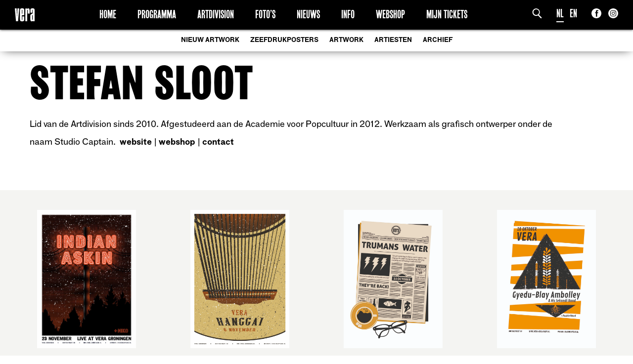

--- FILE ---
content_type: text/html; charset=UTF-8
request_url: https://www.vera-groningen.nl/art-division/?category=stefan-sloot&lang=nl
body_size: 15812
content:
<!doctype html>
<html lang="nl-NL">
<head>
	<meta charset="UTF-8">

	<meta http-equiv="X-UA-Compatible" content="IE=edge">

	<meta name="HandheldFriendly" content="True">
	<meta name="MobileOptimized" content="320">
	<meta name="viewport" content="width=device-width, initial-scale=1.0"/>

	<!--[if lt IE 9]>
	<script src="https://www.vera-groningen.nl/wp/../vera/assets/js/html5.js"></script>
	<![endif]-->
    <script type="text/javascript"> var ajaxurl = 'https://www.vera-groningen.nl/wp/wp-admin/admin-ajax.php'; </script>
	<meta name='robots' content='index, follow, max-image-preview:large, max-snippet:-1, max-video-preview:-1' />

	<!-- This site is optimized with the Yoast SEO plugin v26.7 - https://yoast.com/wordpress/plugins/seo/ -->
	<title>Artdivision</title>
	<meta name="description" content="Vera heeft een eigen zeefdrukwerkplaats waar de affiches in beperkte oplage door 13 kunstenaars ontworpen en met de hand gedrukt worden." />
	<link rel="canonical" href="https://www.vera-groningen.nl/art-division/" />
	<meta property="og:locale" content="nl_NL" />
	<meta property="og:type" content="article" />
	<meta property="og:title" content="Artdivision" />
	<meta property="og:description" content="Vera heeft een eigen zeefdrukwerkplaats waar de affiches in beperkte oplage door 13 kunstenaars ontworpen en met de hand gedrukt worden." />
	<meta property="og:url" content="https://www.vera-groningen.nl/art-division/" />
	<meta property="og:site_name" content="Vera" />
	<meta property="article:modified_time" content="2018-03-05T14:07:46+00:00" />
	<meta name="twitter:card" content="summary_large_image" />
	<script type="application/ld+json" class="yoast-schema-graph">{"@context":"https://schema.org","@graph":[{"@type":"WebPage","@id":"https://www.vera-groningen.nl/art-division/","url":"https://www.vera-groningen.nl/art-division/","name":"Artdivision","isPartOf":{"@id":"https://www.vera-groningen.nl/#website"},"datePublished":"2017-08-10T14:00:22+00:00","dateModified":"2018-03-05T14:07:46+00:00","description":"Vera heeft een eigen zeefdrukwerkplaats waar de affiches in beperkte oplage door 13 kunstenaars ontworpen en met de hand gedrukt worden.","breadcrumb":{"@id":"https://www.vera-groningen.nl/art-division/#breadcrumb"},"inLanguage":"nl-NL","potentialAction":[{"@type":"ReadAction","target":["https://www.vera-groningen.nl/art-division/"]}]},{"@type":"BreadcrumbList","@id":"https://www.vera-groningen.nl/art-division/#breadcrumb","itemListElement":[{"@type":"ListItem","position":1,"name":"Home","item":"https://www.vera-groningen.nl/"},{"@type":"ListItem","position":2,"name":"Artdivision"}]},{"@type":"WebSite","@id":"https://www.vera-groningen.nl/#website","url":"https://www.vera-groningen.nl/","name":"Vera","description":"Vera","potentialAction":[{"@type":"SearchAction","target":{"@type":"EntryPoint","urlTemplate":"https://www.vera-groningen.nl/?s={search_term_string}"},"query-input":{"@type":"PropertyValueSpecification","valueRequired":true,"valueName":"search_term_string"}}],"inLanguage":"nl-NL"}]}</script>
	<!-- / Yoast SEO plugin. -->


<link rel="alternate" title="oEmbed (JSON)" type="application/json+oembed" href="https://www.vera-groningen.nl/wp-json/oembed/1.0/embed?url=https%3A%2F%2Fwww.vera-groningen.nl%2Fart-division%2F" />
<link rel="alternate" title="oEmbed (XML)" type="text/xml+oembed" href="https://www.vera-groningen.nl/wp-json/oembed/1.0/embed?url=https%3A%2F%2Fwww.vera-groningen.nl%2Fart-division%2F&#038;format=xml" />
		<!-- This site uses the Google Analytics by MonsterInsights plugin v9.11.1 - Using Analytics tracking - https://www.monsterinsights.com/ -->
							<script src="//www.googletagmanager.com/gtag/js?id=G-PT4Z4TL4YV"  data-cfasync="false" data-wpfc-render="false" type="text/javascript" async></script>
			<script data-cfasync="false" data-wpfc-render="false" type="text/javascript">
				var mi_version = '9.11.1';
				var mi_track_user = true;
				var mi_no_track_reason = '';
								var MonsterInsightsDefaultLocations = {"page_location":"https:\/\/www.vera-groningen.nl\/art-division\/?category=stefan-sloot&lang=nl"};
								if ( typeof MonsterInsightsPrivacyGuardFilter === 'function' ) {
					var MonsterInsightsLocations = (typeof MonsterInsightsExcludeQuery === 'object') ? MonsterInsightsPrivacyGuardFilter( MonsterInsightsExcludeQuery ) : MonsterInsightsPrivacyGuardFilter( MonsterInsightsDefaultLocations );
				} else {
					var MonsterInsightsLocations = (typeof MonsterInsightsExcludeQuery === 'object') ? MonsterInsightsExcludeQuery : MonsterInsightsDefaultLocations;
				}

								var disableStrs = [
										'ga-disable-G-PT4Z4TL4YV',
									];

				/* Function to detect opted out users */
				function __gtagTrackerIsOptedOut() {
					for (var index = 0; index < disableStrs.length; index++) {
						if (document.cookie.indexOf(disableStrs[index] + '=true') > -1) {
							return true;
						}
					}

					return false;
				}

				/* Disable tracking if the opt-out cookie exists. */
				if (__gtagTrackerIsOptedOut()) {
					for (var index = 0; index < disableStrs.length; index++) {
						window[disableStrs[index]] = true;
					}
				}

				/* Opt-out function */
				function __gtagTrackerOptout() {
					for (var index = 0; index < disableStrs.length; index++) {
						document.cookie = disableStrs[index] + '=true; expires=Thu, 31 Dec 2099 23:59:59 UTC; path=/';
						window[disableStrs[index]] = true;
					}
				}

				if ('undefined' === typeof gaOptout) {
					function gaOptout() {
						__gtagTrackerOptout();
					}
				}
								window.dataLayer = window.dataLayer || [];

				window.MonsterInsightsDualTracker = {
					helpers: {},
					trackers: {},
				};
				if (mi_track_user) {
					function __gtagDataLayer() {
						dataLayer.push(arguments);
					}

					function __gtagTracker(type, name, parameters) {
						if (!parameters) {
							parameters = {};
						}

						if (parameters.send_to) {
							__gtagDataLayer.apply(null, arguments);
							return;
						}

						if (type === 'event') {
														parameters.send_to = monsterinsights_frontend.v4_id;
							var hookName = name;
							if (typeof parameters['event_category'] !== 'undefined') {
								hookName = parameters['event_category'] + ':' + name;
							}

							if (typeof MonsterInsightsDualTracker.trackers[hookName] !== 'undefined') {
								MonsterInsightsDualTracker.trackers[hookName](parameters);
							} else {
								__gtagDataLayer('event', name, parameters);
							}
							
						} else {
							__gtagDataLayer.apply(null, arguments);
						}
					}

					__gtagTracker('js', new Date());
					__gtagTracker('set', {
						'developer_id.dZGIzZG': true,
											});
					if ( MonsterInsightsLocations.page_location ) {
						__gtagTracker('set', MonsterInsightsLocations);
					}
										__gtagTracker('config', 'G-PT4Z4TL4YV', {"forceSSL":"true"} );
										window.gtag = __gtagTracker;										(function () {
						/* https://developers.google.com/analytics/devguides/collection/analyticsjs/ */
						/* ga and __gaTracker compatibility shim. */
						var noopfn = function () {
							return null;
						};
						var newtracker = function () {
							return new Tracker();
						};
						var Tracker = function () {
							return null;
						};
						var p = Tracker.prototype;
						p.get = noopfn;
						p.set = noopfn;
						p.send = function () {
							var args = Array.prototype.slice.call(arguments);
							args.unshift('send');
							__gaTracker.apply(null, args);
						};
						var __gaTracker = function () {
							var len = arguments.length;
							if (len === 0) {
								return;
							}
							var f = arguments[len - 1];
							if (typeof f !== 'object' || f === null || typeof f.hitCallback !== 'function') {
								if ('send' === arguments[0]) {
									var hitConverted, hitObject = false, action;
									if ('event' === arguments[1]) {
										if ('undefined' !== typeof arguments[3]) {
											hitObject = {
												'eventAction': arguments[3],
												'eventCategory': arguments[2],
												'eventLabel': arguments[4],
												'value': arguments[5] ? arguments[5] : 1,
											}
										}
									}
									if ('pageview' === arguments[1]) {
										if ('undefined' !== typeof arguments[2]) {
											hitObject = {
												'eventAction': 'page_view',
												'page_path': arguments[2],
											}
										}
									}
									if (typeof arguments[2] === 'object') {
										hitObject = arguments[2];
									}
									if (typeof arguments[5] === 'object') {
										Object.assign(hitObject, arguments[5]);
									}
									if ('undefined' !== typeof arguments[1].hitType) {
										hitObject = arguments[1];
										if ('pageview' === hitObject.hitType) {
											hitObject.eventAction = 'page_view';
										}
									}
									if (hitObject) {
										action = 'timing' === arguments[1].hitType ? 'timing_complete' : hitObject.eventAction;
										hitConverted = mapArgs(hitObject);
										__gtagTracker('event', action, hitConverted);
									}
								}
								return;
							}

							function mapArgs(args) {
								var arg, hit = {};
								var gaMap = {
									'eventCategory': 'event_category',
									'eventAction': 'event_action',
									'eventLabel': 'event_label',
									'eventValue': 'event_value',
									'nonInteraction': 'non_interaction',
									'timingCategory': 'event_category',
									'timingVar': 'name',
									'timingValue': 'value',
									'timingLabel': 'event_label',
									'page': 'page_path',
									'location': 'page_location',
									'title': 'page_title',
									'referrer' : 'page_referrer',
								};
								for (arg in args) {
																		if (!(!args.hasOwnProperty(arg) || !gaMap.hasOwnProperty(arg))) {
										hit[gaMap[arg]] = args[arg];
									} else {
										hit[arg] = args[arg];
									}
								}
								return hit;
							}

							try {
								f.hitCallback();
							} catch (ex) {
							}
						};
						__gaTracker.create = newtracker;
						__gaTracker.getByName = newtracker;
						__gaTracker.getAll = function () {
							return [];
						};
						__gaTracker.remove = noopfn;
						__gaTracker.loaded = true;
						window['__gaTracker'] = __gaTracker;
					})();
									} else {
										console.log("");
					(function () {
						function __gtagTracker() {
							return null;
						}

						window['__gtagTracker'] = __gtagTracker;
						window['gtag'] = __gtagTracker;
					})();
									}
			</script>
							<!-- / Google Analytics by MonsterInsights -->
		<style id='wp-img-auto-sizes-contain-inline-css' type='text/css'>
img:is([sizes=auto i],[sizes^="auto," i]){contain-intrinsic-size:3000px 1500px}
/*# sourceURL=wp-img-auto-sizes-contain-inline-css */
</style>
<style id='wp-emoji-styles-inline-css' type='text/css'>

	img.wp-smiley, img.emoji {
		display: inline !important;
		border: none !important;
		box-shadow: none !important;
		height: 1em !important;
		width: 1em !important;
		margin: 0 0.07em !important;
		vertical-align: -0.1em !important;
		background: none !important;
		padding: 0 !important;
	}
/*# sourceURL=wp-emoji-styles-inline-css */
</style>
<style id='wp-block-library-inline-css' type='text/css'>
:root{--wp-block-synced-color:#7a00df;--wp-block-synced-color--rgb:122,0,223;--wp-bound-block-color:var(--wp-block-synced-color);--wp-editor-canvas-background:#ddd;--wp-admin-theme-color:#007cba;--wp-admin-theme-color--rgb:0,124,186;--wp-admin-theme-color-darker-10:#006ba1;--wp-admin-theme-color-darker-10--rgb:0,107,160.5;--wp-admin-theme-color-darker-20:#005a87;--wp-admin-theme-color-darker-20--rgb:0,90,135;--wp-admin-border-width-focus:2px}@media (min-resolution:192dpi){:root{--wp-admin-border-width-focus:1.5px}}.wp-element-button{cursor:pointer}:root .has-very-light-gray-background-color{background-color:#eee}:root .has-very-dark-gray-background-color{background-color:#313131}:root .has-very-light-gray-color{color:#eee}:root .has-very-dark-gray-color{color:#313131}:root .has-vivid-green-cyan-to-vivid-cyan-blue-gradient-background{background:linear-gradient(135deg,#00d084,#0693e3)}:root .has-purple-crush-gradient-background{background:linear-gradient(135deg,#34e2e4,#4721fb 50%,#ab1dfe)}:root .has-hazy-dawn-gradient-background{background:linear-gradient(135deg,#faaca8,#dad0ec)}:root .has-subdued-olive-gradient-background{background:linear-gradient(135deg,#fafae1,#67a671)}:root .has-atomic-cream-gradient-background{background:linear-gradient(135deg,#fdd79a,#004a59)}:root .has-nightshade-gradient-background{background:linear-gradient(135deg,#330968,#31cdcf)}:root .has-midnight-gradient-background{background:linear-gradient(135deg,#020381,#2874fc)}:root{--wp--preset--font-size--normal:16px;--wp--preset--font-size--huge:42px}.has-regular-font-size{font-size:1em}.has-larger-font-size{font-size:2.625em}.has-normal-font-size{font-size:var(--wp--preset--font-size--normal)}.has-huge-font-size{font-size:var(--wp--preset--font-size--huge)}.has-text-align-center{text-align:center}.has-text-align-left{text-align:left}.has-text-align-right{text-align:right}.has-fit-text{white-space:nowrap!important}#end-resizable-editor-section{display:none}.aligncenter{clear:both}.items-justified-left{justify-content:flex-start}.items-justified-center{justify-content:center}.items-justified-right{justify-content:flex-end}.items-justified-space-between{justify-content:space-between}.screen-reader-text{border:0;clip-path:inset(50%);height:1px;margin:-1px;overflow:hidden;padding:0;position:absolute;width:1px;word-wrap:normal!important}.screen-reader-text:focus{background-color:#ddd;clip-path:none;color:#444;display:block;font-size:1em;height:auto;left:5px;line-height:normal;padding:15px 23px 14px;text-decoration:none;top:5px;width:auto;z-index:100000}html :where(.has-border-color){border-style:solid}html :where([style*=border-top-color]){border-top-style:solid}html :where([style*=border-right-color]){border-right-style:solid}html :where([style*=border-bottom-color]){border-bottom-style:solid}html :where([style*=border-left-color]){border-left-style:solid}html :where([style*=border-width]){border-style:solid}html :where([style*=border-top-width]){border-top-style:solid}html :where([style*=border-right-width]){border-right-style:solid}html :where([style*=border-bottom-width]){border-bottom-style:solid}html :where([style*=border-left-width]){border-left-style:solid}html :where(img[class*=wp-image-]){height:auto;max-width:100%}:where(figure){margin:0 0 1em}html :where(.is-position-sticky){--wp-admin--admin-bar--position-offset:var(--wp-admin--admin-bar--height,0px)}@media screen and (max-width:600px){html :where(.is-position-sticky){--wp-admin--admin-bar--position-offset:0px}}

/*# sourceURL=wp-block-library-inline-css */
</style><style id='global-styles-inline-css' type='text/css'>
:root{--wp--preset--aspect-ratio--square: 1;--wp--preset--aspect-ratio--4-3: 4/3;--wp--preset--aspect-ratio--3-4: 3/4;--wp--preset--aspect-ratio--3-2: 3/2;--wp--preset--aspect-ratio--2-3: 2/3;--wp--preset--aspect-ratio--16-9: 16/9;--wp--preset--aspect-ratio--9-16: 9/16;--wp--preset--color--black: #000000;--wp--preset--color--cyan-bluish-gray: #abb8c3;--wp--preset--color--white: #ffffff;--wp--preset--color--pale-pink: #f78da7;--wp--preset--color--vivid-red: #cf2e2e;--wp--preset--color--luminous-vivid-orange: #ff6900;--wp--preset--color--luminous-vivid-amber: #fcb900;--wp--preset--color--light-green-cyan: #7bdcb5;--wp--preset--color--vivid-green-cyan: #00d084;--wp--preset--color--pale-cyan-blue: #8ed1fc;--wp--preset--color--vivid-cyan-blue: #0693e3;--wp--preset--color--vivid-purple: #9b51e0;--wp--preset--gradient--vivid-cyan-blue-to-vivid-purple: linear-gradient(135deg,rgb(6,147,227) 0%,rgb(155,81,224) 100%);--wp--preset--gradient--light-green-cyan-to-vivid-green-cyan: linear-gradient(135deg,rgb(122,220,180) 0%,rgb(0,208,130) 100%);--wp--preset--gradient--luminous-vivid-amber-to-luminous-vivid-orange: linear-gradient(135deg,rgb(252,185,0) 0%,rgb(255,105,0) 100%);--wp--preset--gradient--luminous-vivid-orange-to-vivid-red: linear-gradient(135deg,rgb(255,105,0) 0%,rgb(207,46,46) 100%);--wp--preset--gradient--very-light-gray-to-cyan-bluish-gray: linear-gradient(135deg,rgb(238,238,238) 0%,rgb(169,184,195) 100%);--wp--preset--gradient--cool-to-warm-spectrum: linear-gradient(135deg,rgb(74,234,220) 0%,rgb(151,120,209) 20%,rgb(207,42,186) 40%,rgb(238,44,130) 60%,rgb(251,105,98) 80%,rgb(254,248,76) 100%);--wp--preset--gradient--blush-light-purple: linear-gradient(135deg,rgb(255,206,236) 0%,rgb(152,150,240) 100%);--wp--preset--gradient--blush-bordeaux: linear-gradient(135deg,rgb(254,205,165) 0%,rgb(254,45,45) 50%,rgb(107,0,62) 100%);--wp--preset--gradient--luminous-dusk: linear-gradient(135deg,rgb(255,203,112) 0%,rgb(199,81,192) 50%,rgb(65,88,208) 100%);--wp--preset--gradient--pale-ocean: linear-gradient(135deg,rgb(255,245,203) 0%,rgb(182,227,212) 50%,rgb(51,167,181) 100%);--wp--preset--gradient--electric-grass: linear-gradient(135deg,rgb(202,248,128) 0%,rgb(113,206,126) 100%);--wp--preset--gradient--midnight: linear-gradient(135deg,rgb(2,3,129) 0%,rgb(40,116,252) 100%);--wp--preset--font-size--small: 13px;--wp--preset--font-size--medium: 20px;--wp--preset--font-size--large: 36px;--wp--preset--font-size--x-large: 42px;--wp--preset--spacing--20: 0.44rem;--wp--preset--spacing--30: 0.67rem;--wp--preset--spacing--40: 1rem;--wp--preset--spacing--50: 1.5rem;--wp--preset--spacing--60: 2.25rem;--wp--preset--spacing--70: 3.38rem;--wp--preset--spacing--80: 5.06rem;--wp--preset--shadow--natural: 6px 6px 9px rgba(0, 0, 0, 0.2);--wp--preset--shadow--deep: 12px 12px 50px rgba(0, 0, 0, 0.4);--wp--preset--shadow--sharp: 6px 6px 0px rgba(0, 0, 0, 0.2);--wp--preset--shadow--outlined: 6px 6px 0px -3px rgb(255, 255, 255), 6px 6px rgb(0, 0, 0);--wp--preset--shadow--crisp: 6px 6px 0px rgb(0, 0, 0);}:where(.is-layout-flex){gap: 0.5em;}:where(.is-layout-grid){gap: 0.5em;}body .is-layout-flex{display: flex;}.is-layout-flex{flex-wrap: wrap;align-items: center;}.is-layout-flex > :is(*, div){margin: 0;}body .is-layout-grid{display: grid;}.is-layout-grid > :is(*, div){margin: 0;}:where(.wp-block-columns.is-layout-flex){gap: 2em;}:where(.wp-block-columns.is-layout-grid){gap: 2em;}:where(.wp-block-post-template.is-layout-flex){gap: 1.25em;}:where(.wp-block-post-template.is-layout-grid){gap: 1.25em;}.has-black-color{color: var(--wp--preset--color--black) !important;}.has-cyan-bluish-gray-color{color: var(--wp--preset--color--cyan-bluish-gray) !important;}.has-white-color{color: var(--wp--preset--color--white) !important;}.has-pale-pink-color{color: var(--wp--preset--color--pale-pink) !important;}.has-vivid-red-color{color: var(--wp--preset--color--vivid-red) !important;}.has-luminous-vivid-orange-color{color: var(--wp--preset--color--luminous-vivid-orange) !important;}.has-luminous-vivid-amber-color{color: var(--wp--preset--color--luminous-vivid-amber) !important;}.has-light-green-cyan-color{color: var(--wp--preset--color--light-green-cyan) !important;}.has-vivid-green-cyan-color{color: var(--wp--preset--color--vivid-green-cyan) !important;}.has-pale-cyan-blue-color{color: var(--wp--preset--color--pale-cyan-blue) !important;}.has-vivid-cyan-blue-color{color: var(--wp--preset--color--vivid-cyan-blue) !important;}.has-vivid-purple-color{color: var(--wp--preset--color--vivid-purple) !important;}.has-black-background-color{background-color: var(--wp--preset--color--black) !important;}.has-cyan-bluish-gray-background-color{background-color: var(--wp--preset--color--cyan-bluish-gray) !important;}.has-white-background-color{background-color: var(--wp--preset--color--white) !important;}.has-pale-pink-background-color{background-color: var(--wp--preset--color--pale-pink) !important;}.has-vivid-red-background-color{background-color: var(--wp--preset--color--vivid-red) !important;}.has-luminous-vivid-orange-background-color{background-color: var(--wp--preset--color--luminous-vivid-orange) !important;}.has-luminous-vivid-amber-background-color{background-color: var(--wp--preset--color--luminous-vivid-amber) !important;}.has-light-green-cyan-background-color{background-color: var(--wp--preset--color--light-green-cyan) !important;}.has-vivid-green-cyan-background-color{background-color: var(--wp--preset--color--vivid-green-cyan) !important;}.has-pale-cyan-blue-background-color{background-color: var(--wp--preset--color--pale-cyan-blue) !important;}.has-vivid-cyan-blue-background-color{background-color: var(--wp--preset--color--vivid-cyan-blue) !important;}.has-vivid-purple-background-color{background-color: var(--wp--preset--color--vivid-purple) !important;}.has-black-border-color{border-color: var(--wp--preset--color--black) !important;}.has-cyan-bluish-gray-border-color{border-color: var(--wp--preset--color--cyan-bluish-gray) !important;}.has-white-border-color{border-color: var(--wp--preset--color--white) !important;}.has-pale-pink-border-color{border-color: var(--wp--preset--color--pale-pink) !important;}.has-vivid-red-border-color{border-color: var(--wp--preset--color--vivid-red) !important;}.has-luminous-vivid-orange-border-color{border-color: var(--wp--preset--color--luminous-vivid-orange) !important;}.has-luminous-vivid-amber-border-color{border-color: var(--wp--preset--color--luminous-vivid-amber) !important;}.has-light-green-cyan-border-color{border-color: var(--wp--preset--color--light-green-cyan) !important;}.has-vivid-green-cyan-border-color{border-color: var(--wp--preset--color--vivid-green-cyan) !important;}.has-pale-cyan-blue-border-color{border-color: var(--wp--preset--color--pale-cyan-blue) !important;}.has-vivid-cyan-blue-border-color{border-color: var(--wp--preset--color--vivid-cyan-blue) !important;}.has-vivid-purple-border-color{border-color: var(--wp--preset--color--vivid-purple) !important;}.has-vivid-cyan-blue-to-vivid-purple-gradient-background{background: var(--wp--preset--gradient--vivid-cyan-blue-to-vivid-purple) !important;}.has-light-green-cyan-to-vivid-green-cyan-gradient-background{background: var(--wp--preset--gradient--light-green-cyan-to-vivid-green-cyan) !important;}.has-luminous-vivid-amber-to-luminous-vivid-orange-gradient-background{background: var(--wp--preset--gradient--luminous-vivid-amber-to-luminous-vivid-orange) !important;}.has-luminous-vivid-orange-to-vivid-red-gradient-background{background: var(--wp--preset--gradient--luminous-vivid-orange-to-vivid-red) !important;}.has-very-light-gray-to-cyan-bluish-gray-gradient-background{background: var(--wp--preset--gradient--very-light-gray-to-cyan-bluish-gray) !important;}.has-cool-to-warm-spectrum-gradient-background{background: var(--wp--preset--gradient--cool-to-warm-spectrum) !important;}.has-blush-light-purple-gradient-background{background: var(--wp--preset--gradient--blush-light-purple) !important;}.has-blush-bordeaux-gradient-background{background: var(--wp--preset--gradient--blush-bordeaux) !important;}.has-luminous-dusk-gradient-background{background: var(--wp--preset--gradient--luminous-dusk) !important;}.has-pale-ocean-gradient-background{background: var(--wp--preset--gradient--pale-ocean) !important;}.has-electric-grass-gradient-background{background: var(--wp--preset--gradient--electric-grass) !important;}.has-midnight-gradient-background{background: var(--wp--preset--gradient--midnight) !important;}.has-small-font-size{font-size: var(--wp--preset--font-size--small) !important;}.has-medium-font-size{font-size: var(--wp--preset--font-size--medium) !important;}.has-large-font-size{font-size: var(--wp--preset--font-size--large) !important;}.has-x-large-font-size{font-size: var(--wp--preset--font-size--x-large) !important;}
/*# sourceURL=global-styles-inline-css */
</style>

<style id='classic-theme-styles-inline-css' type='text/css'>
/*! This file is auto-generated */
.wp-block-button__link{color:#fff;background-color:#32373c;border-radius:9999px;box-shadow:none;text-decoration:none;padding:calc(.667em + 2px) calc(1.333em + 2px);font-size:1.125em}.wp-block-file__button{background:#32373c;color:#fff;text-decoration:none}
/*# sourceURL=/wp-includes/css/classic-themes.min.css */
</style>
<link rel='stylesheet' id='app-css' href='https://www.vera-groningen.nl/wp/../vera/assets/css/app.css?ver=1.5' type='text/css' media='all' />
<link rel='stylesheet' id='dashicons-css' href='https://www.vera-groningen.nl/wp/wp-includes/css/dashicons.min.css?ver=6.9' type='text/css' media='all' />
<script type="text/javascript" src="https://www.vera-groningen.nl/content/plugins/google-analytics-for-wordpress/assets/js/frontend-gtag.min.js?ver=9.11.1" id="monsterinsights-frontend-script-js" async="async" data-wp-strategy="async"></script>
<script data-cfasync="false" data-wpfc-render="false" type="text/javascript" id='monsterinsights-frontend-script-js-extra'>/* <![CDATA[ */
var monsterinsights_frontend = {"js_events_tracking":"true","download_extensions":"","inbound_paths":"[]","home_url":"https:\/\/www.vera-groningen.nl","hash_tracking":"false","v4_id":"G-PT4Z4TL4YV"};/* ]]> */
</script>
<link rel="https://api.w.org/" href="https://www.vera-groningen.nl/wp-json/" /><link rel="alternate" title="JSON" type="application/json" href="https://www.vera-groningen.nl/wp-json/wp/v2/pages/85631" /><link rel="EditURI" type="application/rsd+xml" title="RSD" href="https://www.vera-groningen.nl/wp/xmlrpc.php?rsd" />
<meta name="generator" content="WordPress 6.9" />
<link rel='shortlink' href='https://www.vera-groningen.nl/?p=85631' />
    <!--[if IE]><link rel="shortcut icon" sizes="16x16 32x32 48x48 64x64" href="https://www.vera-groningen.nl/wp/../vera/assets/img/favicon.ico" type="image/x-icon" /><![endif]-->
    <link href="//webfonts3.radimpesko.com/RP-W-d2166adf-558c-4242-9508-3af449c30a36" rel="stylesheet">
    <link rel="icon" sizes="16x16 32x32 48x48 64x64" href="https://www.vera-groningen.nl/wp/../vera/assets/img/favicon.png" type="image/png" />
    <link rel="apple-touch-icon" href="https://www.vera-groningen.nl/wp/../vera/assets/img/favicon.png" type="image/png" />
    <link rel="apple-touch-icon-precomposed" href="https://www.vera-groningen.nl/wp/../vera/assets/img/favicon.png" type="image/png" />
    <meta name="application-name" content="Vera" />
    <meta name="msapplication-TileImage" content="https://www.vera-groningen.nl/wp/../vera/assets/img/favicon.png" />
    <meta name="msapplication-TileColor" content="#2A2A2A">
    </head>
<body id="body" class="wp-singular page-template page-template-templates page-template-artdivision page-template-templatesartdivision-php page page-id-85631 wp-theme-vera">
<a href="#" class="topbutton"></a>
<header id="header" class="header active active">
    <div class="menubar">
        <div class="row nopad">
            <div class="col-xs-60 nopad bar-wrap">
                <div class="left-side">
                    <div class="aligned-content">
                        <a href="https://www.vera-groningen.nl?lang=nl"><img class="header-logo" src="https://www.vera-groningen.nl/wp/../vera/assets/img/logo-black.svg" /></a>
                    </div>
                </div>
                <div class="right-side">
                    <div class="aligned-content">
                        <form class="search" action="https://www.vera-groningen.nl"><input type="hidden" name="lang" value="nl" /><input class="field" placeholder="zoekterm" name="s" type="text" required/><input class="submit" name="submit" alt="S" type="image" src="https://www.vera-groningen.nl/wp/../vera/assets/img/search.svg" /></form>
                        <div id="languages" class="languages"><a class="current-menu-item" href="/art-division/?category=stefan-sloot&lang=nl" title="Nederlands">NL</a>&nbsp;&nbsp;&nbsp;<a class="" href="/art-division/?category=stefan-sloot&lang=en" title="English">EN</a></div>
                        <div class="social-links">
    <div class="to-md-bottom">
        <a class="icon-link facebook" target="_blank" href="https://www.facebook.com/veragroningen/"><img src="https://www.vera-groningen.nl/wp/../vera/assets/img/social/facebook-dark.svg"/></a><a class="icon-link instagram" target="_blank" href="https://www.instagram.com/veragroningen/"><img src="https://www.vera-groningen.nl/wp/../vera/assets/img/social/instagram-dark.svg"/></a>    </div>
</div>
                        <div class="visible-sm-down" id="menu-toggler"><a href="#"><i class="fa fa-bars"></i></a></div>
                    </div>
                </div>
                <nav class="center">
                    <div class="aligned-content">
                        <div class="menu-main-menu-nl-container"><ul id="menu-main-menu-nl" class="menu"><li id="menu-item-88343" class="menu-item menu-item-type-post_type menu-item-object-page menu-item-home menu-item-88343"><a href="https://www.vera-groningen.nl/">Home</a></li>
<li id="menu-item-85731" class="menu-item menu-item-type-post_type menu-item-object-page menu-item-85731"><a href="https://www.vera-groningen.nl/programma/">Programma</a></li>
<li id="menu-item-85730" class="menu-item menu-item-type-post_type menu-item-object-page current-menu-item page_item page-item-85631 current_page_item menu-item-85730"><a href="https://www.vera-groningen.nl/art-division/" aria-current="page">Artdivision</a></li>
<li id="menu-item-85733" class="menu-item menu-item-type-post_type menu-item-object-page menu-item-85733"><a href="https://www.vera-groningen.nl/photos/">Foto&#8217;s</a></li>
<li id="menu-item-108009" class="menu-item menu-item-type-post_type menu-item-object-page menu-item-108009"><a href="https://www.vera-groningen.nl/nieuws/">Nieuws</a></li>
<li id="menu-item-85734" class="menu-item menu-item-type-post_type menu-item-object-page menu-item-85734"><a href="https://www.vera-groningen.nl/info-pages/">Info</a></li>
<li id="menu-item-148321" class="menu-item menu-item-type-post_type menu-item-object-page menu-item-148321"><a href="https://www.vera-groningen.nl/webshop/">Webshop</a></li>
<li id="menu-item-130814" class="menu-item menu-item-type-post_type menu-item-object-page menu-item-130814"><a href="https://www.vera-groningen.nl/mijn-tickets/">Mijn Tickets</a></li>
</ul></div>                    </div>
                </nav>
            </div>
        </div>
    </div>
</header>

<main id="main">

<div id="sides-background">
    
<section class="filters" id="filters">
    <div class="container-fluid">
        <div class="row nopad">
            <div class="col-xs-60 nopad">
                <ul class="menu">
                    <li class="menu-item ">
                        <a href="https://www.vera-groningen.nl/?page_id=85631&category=all&lang=nl">Nieuw artwork</a>
                    </li>
                                            <li class="menu-item ">
                            <a href="https://www.vera-groningen.nl/?page_id=85631&category=poster&lang=nl">Zeefdrukposters</a>
                        </li>
                                            <li class="menu-item ">
                            <a href="https://www.vera-groningen.nl/?page_id=85631&category=other&lang=nl">Artwork</a>
                        </li>
                                        <li class="menu-item current-menu-item">
                        <a href="https://www.vera-groningen.nl/?page_id=85631&category=artists&lang=nl">Artiesten</a>
                        <ul class="sub-menu">
                                                                                                                        <li class="menu-item sub-menu-item ">
                                        <a href="https://www.vera-groningen.nl/?page_id=85631&category=andreas-van-iterson-2&lang=nl">
                                            Andreas van Iterson                                        </a>
                                    </li>
                                                                                                <li class="menu-item sub-menu-item ">
                                        <a href="https://www.vera-groningen.nl/?page_id=85631&category=anna-fleuri-wolters&lang=nl">
                                            Anna Fleuri Wolters                                        </a>
                                    </li>
                                                                                                                            <li class="menu-item sub-menu-item ">
                                        <a href="https://www.vera-groningen.nl/?page_id=85631&category=arjan-grooten&lang=nl">
                                            Arjan Grooten                                        </a>
                                    </li>
                                                                                                <li class="menu-item sub-menu-item ">
                                        <a href="https://www.vera-groningen.nl/?page_id=85631&category=arnoud-heikens-3&lang=nl">
                                            Arnoud Heikens                                        </a>
                                    </li>
                                                                                                <li class="menu-item sub-menu-item ">
                                        <a href="https://www.vera-groningen.nl/?page_id=85631&category=berbel-zijlstra&lang=nl">
                                            Berbel Zijlstra                                        </a>
                                    </li>
                                                                                                <li class="menu-item sub-menu-item ">
                                        <a href="https://www.vera-groningen.nl/?page_id=85631&category=bert-scholten&lang=nl">
                                            Bert Scholten                                        </a>
                                    </li>
                                                                                                                                                                                    <li class="menu-item sub-menu-item ">
                                        <a href="https://www.vera-groningen.nl/?page_id=85631&category=daphne-prochowski&lang=nl">
                                            Daphne Prochowski                                        </a>
                                    </li>
                                                                                                                            <li class="menu-item sub-menu-item ">
                                        <a href="https://www.vera-groningen.nl/?page_id=85631&category=dille-hussel&lang=nl">
                                            Dille Hussel                                        </a>
                                    </li>
                                                                                                <li class="menu-item sub-menu-item ">
                                        <a href="https://www.vera-groningen.nl/?page_id=85631&category=douwe-dijkstra&lang=nl">
                                            Douwe Dijkstra                                        </a>
                                    </li>
                                                                                                                                                        <li class="menu-item sub-menu-item ">
                                        <a href="https://www.vera-groningen.nl/?page_id=85631&category=evert-jan-soepboer&lang=nl">
                                            Evert-Jan Soepboer                                        </a>
                                    </li>
                                                                                                                            <li class="menu-item sub-menu-item ">
                                        <a href="https://www.vera-groningen.nl/?page_id=85631&category=fynn-van-der-ziel&lang=nl">
                                            Fynn van der Ziel                                        </a>
                                    </li>
                                                                                                                            <li class="menu-item sub-menu-item ">
                                        <a href="https://www.vera-groningen.nl/?page_id=85631&category=george-viets&lang=nl">
                                            George Viets                                        </a>
                                    </li>
                                                                                                                                                        <li class="menu-item sub-menu-item ">
                                        <a href="https://www.vera-groningen.nl/?page_id=85631&category=hans-koster&lang=nl">
                                            Hans Koster                                        </a>
                                    </li>
                                                                                                <li class="menu-item sub-menu-item ">
                                        <a href="https://www.vera-groningen.nl/?page_id=85631&category=hedwig-plomp&lang=nl">
                                            Hedwig Plomp                                        </a>
                                    </li>
                                                                                                <li class="menu-item sub-menu-item ">
                                        <a href="https://www.vera-groningen.nl/?page_id=85631&category=hein-de-jong&lang=nl">
                                            Hein de Jong                                        </a>
                                    </li>
                                                                                                <li class="menu-item sub-menu-item ">
                                        <a href="https://www.vera-groningen.nl/?page_id=85631&category=helemaalkim&lang=nl">
                                            Helemaalkim                                        </a>
                                    </li>
                                                                                                                            <li class="menu-item sub-menu-item ">
                                        <a href="https://www.vera-groningen.nl/?page_id=85631&category=ilmari-brinkman&lang=nl">
                                            Ilmari Brinkman                                        </a>
                                    </li>
                                                                                                <li class="menu-item sub-menu-item ">
                                        <a href="https://www.vera-groningen.nl/?page_id=85631&category=inge&lang=nl">
                                            Inge                                        </a>
                                    </li>
                                                                                                <li class="menu-item sub-menu-item ">
                                        <a href="https://www.vera-groningen.nl/?page_id=85631&category=jaime-jacob&lang=nl">
                                            Jaime Jacob                                        </a>
                                    </li>
                                                                                                <li class="menu-item sub-menu-item ">
                                        <a href="https://www.vera-groningen.nl/?page_id=85631&category=jan-eleveld&lang=nl">
                                            Jan Eleveld                                        </a>
                                    </li>
                                                                                                <li class="menu-item sub-menu-item ">
                                        <a href="https://www.vera-groningen.nl/?page_id=85631&category=jan-hamstra-4&lang=nl">
                                            Jan Hamstra                                        </a>
                                    </li>
                                                                                                <li class="menu-item sub-menu-item ">
                                        <a href="https://www.vera-groningen.nl/?page_id=85631&category=jane&lang=nl">
                                            Jane                                        </a>
                                    </li>
                                                                                                <li class="menu-item sub-menu-item ">
                                        <a href="https://www.vera-groningen.nl/?page_id=85631&category=jelle-van-gosliga&lang=nl">
                                            Jelle van Gosliga                                        </a>
                                    </li>
                                                                                                <li class="menu-item sub-menu-item ">
                                        <a href="https://www.vera-groningen.nl/?page_id=85631&category=jeroen-jager&lang=nl">
                                            Jeroen Jager                                        </a>
                                    </li>
                                                                                                <li class="menu-item sub-menu-item ">
                                        <a href="https://www.vera-groningen.nl/?page_id=85631&category=jeroen-kraijema&lang=nl">
                                            Jeroen Kraijema                                        </a>
                                    </li>
                                                                                                <li class="menu-item sub-menu-item ">
                                        <a href="https://www.vera-groningen.nl/?page_id=85631&category=jeroen-real-friends&lang=nl">
                                            Jeroen/Real Friends                                        </a>
                                    </li>
                                                                                                <li class="menu-item sub-menu-item ">
                                        <a href="https://www.vera-groningen.nl/?page_id=85631&category=joblin-agteresch&lang=nl">
                                            Joblin Agteresch                                        </a>
                                    </li>
                                                                                                                            <li class="menu-item sub-menu-item ">
                                        <a href="https://www.vera-groningen.nl/?page_id=85631&category=joop-suelmann&lang=nl">
                                            Joop Suelmann                                        </a>
                                    </li>
                                                                                                <li class="menu-item sub-menu-item ">
                                        <a href="https://www.vera-groningen.nl/?page_id=85631&category=josje-kobes-5&lang=nl">
                                            Josje Kobes                                        </a>
                                    </li>
                                                                                                <li class="menu-item sub-menu-item ">
                                        <a href="https://www.vera-groningen.nl/?page_id=85631&category=julia-de-jong&lang=nl">
                                            Julia de Jong                                        </a>
                                    </li>
                                                                                                <li class="menu-item sub-menu-item ">
                                        <a href="https://www.vera-groningen.nl/?page_id=85631&category=kalle-wolters&lang=nl">
                                            Kalle Wolters                                        </a>
                                    </li>
                                                                                                <li class="menu-item sub-menu-item ">
                                        <a href="https://www.vera-groningen.nl/?page_id=85631&category=karen-saaman-6&lang=nl">
                                            Karen Saaman                                        </a>
                                    </li>
                                                                                                <li class="menu-item sub-menu-item ">
                                        <a href="https://www.vera-groningen.nl/?page_id=85631&category=kees-neve&lang=nl">
                                            Kees Neve                                        </a>
                                    </li>
                                                                                                <li class="menu-item sub-menu-item ">
                                        <a href="https://www.vera-groningen.nl/?page_id=85631&category=kim-vermeulen&lang=nl">
                                            Kim Vermeulen                                        </a>
                                    </li>
                                                                                                <li class="menu-item sub-menu-item ">
                                        <a href="https://www.vera-groningen.nl/?page_id=85631&category=kunny-van-der-ploeg&lang=nl">
                                            Kunny van der Ploeg                                        </a>
                                    </li>
                                                                                                                                                        <li class="menu-item sub-menu-item ">
                                        <a href="https://www.vera-groningen.nl/?page_id=85631&category=lieve-van-loon&lang=nl">
                                            Lieve van Loon                                        </a>
                                    </li>
                                                                                                <li class="menu-item sub-menu-item ">
                                        <a href="https://www.vera-groningen.nl/?page_id=85631&category=lin-shi-kok&lang=nl">
                                            Lin-Shi Kok                                        </a>
                                    </li>
                                                                                                                            <li class="menu-item sub-menu-item ">
                                        <a href="https://www.vera-groningen.nl/?page_id=85631&category=lotte-de-vries&lang=nl">
                                            Lotte de Vries                                        </a>
                                    </li>
                                                                                                <li class="menu-item sub-menu-item ">
                                        <a href="https://www.vera-groningen.nl/?page_id=85631&category=maarten-huizing&lang=nl">
                                            Maarten Huizing                                        </a>
                                    </li>
                                                                                                <li class="menu-item sub-menu-item ">
                                        <a href="https://www.vera-groningen.nl/?page_id=85631&category=mara-piccione&lang=nl">
                                            Mara Piccione                                        </a>
                                    </li>
                                                                                                <li class="menu-item sub-menu-item ">
                                        <a href="https://www.vera-groningen.nl/?page_id=85631&category=marcel-daalman&lang=nl">
                                            Marcel Daalman                                        </a>
                                    </li>
                                                                                                                            <li class="menu-item sub-menu-item ">
                                        <a href="https://www.vera-groningen.nl/?page_id=85631&category=maria-van-driel&lang=nl">
                                            Maria Van Driel                                        </a>
                                    </li>
                                                                                                <li class="menu-item sub-menu-item ">
                                        <a href="https://www.vera-groningen.nl/?page_id=85631&category=marieke-druiven&lang=nl">
                                            Marieke Druiven                                        </a>
                                    </li>
                                                                                                <li class="menu-item sub-menu-item ">
                                        <a href="https://www.vera-groningen.nl/?page_id=85631&category=marieke-pras&lang=nl">
                                            Marieke Pras                                        </a>
                                    </li>
                                                                                                <li class="menu-item sub-menu-item ">
                                        <a href="https://www.vera-groningen.nl/?page_id=85631&category=marijke-buurlage&lang=nl">
                                            Marijke Buurlage                                        </a>
                                    </li>
                                                                                                <li class="menu-item sub-menu-item ">
                                        <a href="https://www.vera-groningen.nl/?page_id=85631&category=marion-wiering&lang=nl">
                                            Marion Wiering                                        </a>
                                    </li>
                                                                                                <li class="menu-item sub-menu-item ">
                                        <a href="https://www.vera-groningen.nl/?page_id=85631&category=mark-krug&lang=nl">
                                            Mark Krug                                        </a>
                                    </li>
                                                                                                                                                        <li class="menu-item sub-menu-item ">
                                        <a href="https://www.vera-groningen.nl/?page_id=85631&category=megan-de-vos&lang=nl">
                                            Megan de Vos                                        </a>
                                    </li>
                                                                                                <li class="menu-item sub-menu-item ">
                                        <a href="https://www.vera-groningen.nl/?page_id=85631&category=menno-schreuder&lang=nl">
                                            Menno Schreuder                                        </a>
                                    </li>
                                                                                                <li class="menu-item sub-menu-item ">
                                        <a href="https://www.vera-groningen.nl/?page_id=85631&category=menze-kwint&lang=nl">
                                            Menze Kwint                                        </a>
                                    </li>
                                                                                                <li class="menu-item sub-menu-item ">
                                        <a href="https://www.vera-groningen.nl/?page_id=85631&category=michiel-uilen&lang=nl">
                                            Michiel Uilen                                        </a>
                                    </li>
                                                                                                <li class="menu-item sub-menu-item ">
                                        <a href="https://www.vera-groningen.nl/?page_id=85631&category=mirjam-dijkema&lang=nl">
                                            Mirjam Dijkema                                        </a>
                                    </li>
                                                                                                                                                        <li class="menu-item sub-menu-item ">
                                        <a href="https://www.vera-groningen.nl/?page_id=85631&category=niek-schutter&lang=nl">
                                            Niek Schutter                                        </a>
                                    </li>
                                                                                                                            <li class="menu-item sub-menu-item ">
                                        <a href="https://www.vera-groningen.nl/?page_id=85631&category=paul-de-bie&lang=nl">
                                            Paul de Bie                                        </a>
                                    </li>
                                                                                                <li class="menu-item sub-menu-item ">
                                        <a href="https://www.vera-groningen.nl/?page_id=85631&category=paul-van-de-werf&lang=nl">
                                            Paul van de Werf                                        </a>
                                    </li>
                                                                                                <li class="menu-item sub-menu-item ">
                                        <a href="https://www.vera-groningen.nl/?page_id=85631&category=reynaert-vosveld&lang=nl">
                                            Reynaert Vosveld                                        </a>
                                    </li>
                                                                                                <li class="menu-item sub-menu-item ">
                                        <a href="https://www.vera-groningen.nl/?page_id=85631&category=ricky-van-duuren&lang=nl">
                                            Ricky van Duuren                                        </a>
                                    </li>
                                                                                                                            <li class="menu-item sub-menu-item ">
                                        <a href="https://www.vera-groningen.nl/?page_id=85631&category=rommie-schilstra&lang=nl">
                                            Rommie Schilstra                                        </a>
                                    </li>
                                                                                                <li class="menu-item sub-menu-item ">
                                        <a href="https://www.vera-groningen.nl/?page_id=85631&category=sally&lang=nl">
                                            Sally                                        </a>
                                    </li>
                                                                                                                            <li class="menu-item sub-menu-item ">
                                        <a href="https://www.vera-groningen.nl/?page_id=85631&category=senwut&lang=nl">
                                            senwut                                        </a>
                                    </li>
                                                                                                <li class="menu-item sub-menu-item ">
                                        <a href="https://www.vera-groningen.nl/?page_id=85631&category=shammins&lang=nl">
                                            Shammins                                        </a>
                                    </li>
                                                                                                                            <li class="menu-item sub-menu-item ">
                                        <a href="https://www.vera-groningen.nl/?page_id=85631&category=sidsel-genee&lang=nl">
                                            Sidsel Genee                                        </a>
                                    </li>
                                                                                                <li class="menu-item sub-menu-item ">
                                        <a href="https://www.vera-groningen.nl/?page_id=85631&category=simone-koster&lang=nl">
                                            Simone Koster                                        </a>
                                    </li>
                                                                                                <li class="menu-item sub-menu-item ">
                                        <a href="https://www.vera-groningen.nl/?page_id=85631&category=sjoerd-frenay&lang=nl">
                                            Sjoerd Frenay                                        </a>
                                    </li>
                                                                                                <li class="menu-item sub-menu-item ">
                                        <a href="https://www.vera-groningen.nl/?page_id=85631&category=sjors-sevenhuijsen&lang=nl">
                                            Sjors Sevenhuijsen                                        </a>
                                    </li>
                                                                                                <li class="menu-item sub-menu-item ">
                                        <a href="https://www.vera-groningen.nl/?page_id=85631&category=sjors-viets&lang=nl">
                                            Sjors Viets                                        </a>
                                    </li>
                                                                                                <li class="menu-item sub-menu-item current-menu-item">
                                        <a href="https://www.vera-groningen.nl/?page_id=85631&category=stefan-sloot&lang=nl">
                                            Stefan Sloot                                        </a>
                                    </li>
                                                                                                <li class="menu-item sub-menu-item ">
                                        <a href="https://www.vera-groningen.nl/?page_id=85631&category=strawdogs&lang=nl">
                                            Strawdogs                                        </a>
                                    </li>
                                                                                                <li class="menu-item sub-menu-item ">
                                        <a href="https://www.vera-groningen.nl/?page_id=85631&category=studio-cat-she&lang=nl">
                                            Studio Cat-She                                        </a>
                                    </li>
                                                                                                <li class="menu-item sub-menu-item ">
                                        <a href="https://www.vera-groningen.nl/?page_id=85631&category=tim-daniel-stienstra&lang=nl">
                                            Tim Daniël Stienstra                                        </a>
                                    </li>
                                                                                                <li class="menu-item sub-menu-item ">
                                        <a href="https://www.vera-groningen.nl/?page_id=85631&category=tup-wanders&lang=nl">
                                            Tup Wanders                                        </a>
                                    </li>
                                                                                                                            <li class="menu-item sub-menu-item ">
                                        <a href="https://www.vera-groningen.nl/?page_id=85631&category=vincent-prinsse&lang=nl">
                                            Vincent Prinsse                                        </a>
                                    </li>
                                                                                                <li class="menu-item sub-menu-item ">
                                        <a href="https://www.vera-groningen.nl/?page_id=85631&category=vlerk&lang=nl">
                                            Vlerk                                        </a>
                                    </li>
                                                                                                                                                        <li class="menu-item sub-menu-item ">
                                        <a href="https://www.vera-groningen.nl/?page_id=85631&category=vuilmasker&lang=nl">
                                            Vuilmasker                                        </a>
                                    </li>
                                                                                                <li class="menu-item sub-menu-item ">
                                        <a href="https://www.vera-groningen.nl/?page_id=85631&category=wilco-ronda&lang=nl">
                                            Wilco Ronda                                        </a>
                                    </li>
                                                                                                <li class="menu-item sub-menu-item ">
                                        <a href="https://www.vera-groningen.nl/?page_id=85631&category=willem-kolvoort&lang=nl">
                                            Willem Kolvoort                                        </a>
                                    </li>
                                                                                                <li class="menu-item sub-menu-item ">
                                        <a href="https://www.vera-groningen.nl/?page_id=85631&category=wokkel&lang=nl">
                                            Wokkel                                        </a>
                                    </li>
                                                                                                                            <li class="menu-item sub-menu-item ">
                                        <a href="https://www.vera-groningen.nl/?page_id=85631&category=wytse-sterk&lang=nl">
                                            Wytse Sterk                                        </a>
                                    </li>
                                                                                                <li class="menu-item sub-menu-item ">
                                        <a href="https://www.vera-groningen.nl/?page_id=85631&category=yol&lang=nl">
                                            Yol                                        </a>
                                    </li>
                                                                                                                </ul>
                    </li>
                    <li class="menu-item ">
                        <a href="https://www.vera-groningen.nl/?page_id=85631&category=archive&lang=nl">Archief</a>
                        <ul class="sub-menu">
                                                            <li class="menu-item sub-menu-item ">
                                    <a href="https://www.vera-groningen.nl/?page_id=85631&category=2026&lang=nl">2026</a>
                                </li>
                                                            <li class="menu-item sub-menu-item ">
                                    <a href="https://www.vera-groningen.nl/?page_id=85631&category=2025&lang=nl">2025</a>
                                </li>
                                                            <li class="menu-item sub-menu-item ">
                                    <a href="https://www.vera-groningen.nl/?page_id=85631&category=2024&lang=nl">2024</a>
                                </li>
                                                            <li class="menu-item sub-menu-item ">
                                    <a href="https://www.vera-groningen.nl/?page_id=85631&category=2023&lang=nl">2023</a>
                                </li>
                                                            <li class="menu-item sub-menu-item ">
                                    <a href="https://www.vera-groningen.nl/?page_id=85631&category=2022&lang=nl">2022</a>
                                </li>
                                                            <li class="menu-item sub-menu-item ">
                                    <a href="https://www.vera-groningen.nl/?page_id=85631&category=2021&lang=nl">2021</a>
                                </li>
                                                            <li class="menu-item sub-menu-item ">
                                    <a href="https://www.vera-groningen.nl/?page_id=85631&category=2020&lang=nl">2020</a>
                                </li>
                                                            <li class="menu-item sub-menu-item ">
                                    <a href="https://www.vera-groningen.nl/?page_id=85631&category=2019&lang=nl">2019</a>
                                </li>
                                                            <li class="menu-item sub-menu-item ">
                                    <a href="https://www.vera-groningen.nl/?page_id=85631&category=2018&lang=nl">2018</a>
                                </li>
                                                            <li class="menu-item sub-menu-item ">
                                    <a href="https://www.vera-groningen.nl/?page_id=85631&category=2017&lang=nl">2017</a>
                                </li>
                                                            <li class="menu-item sub-menu-item ">
                                    <a href="https://www.vera-groningen.nl/?page_id=85631&category=2016&lang=nl">2016</a>
                                </li>
                                                            <li class="menu-item sub-menu-item ">
                                    <a href="https://www.vera-groningen.nl/?page_id=85631&category=2015&lang=nl">2015</a>
                                </li>
                                                            <li class="menu-item sub-menu-item ">
                                    <a href="https://www.vera-groningen.nl/?page_id=85631&category=2014&lang=nl">2014</a>
                                </li>
                                                            <li class="menu-item sub-menu-item ">
                                    <a href="https://www.vera-groningen.nl/?page_id=85631&category=2013&lang=nl">2013</a>
                                </li>
                                                            <li class="menu-item sub-menu-item ">
                                    <a href="https://www.vera-groningen.nl/?page_id=85631&category=2012&lang=nl">2012</a>
                                </li>
                                                            <li class="menu-item sub-menu-item ">
                                    <a href="https://www.vera-groningen.nl/?page_id=85631&category=2011&lang=nl">2011</a>
                                </li>
                                                            <li class="menu-item sub-menu-item ">
                                    <a href="https://www.vera-groningen.nl/?page_id=85631&category=2010&lang=nl">2010</a>
                                </li>
                                                            <li class="menu-item sub-menu-item ">
                                    <a href="https://www.vera-groningen.nl/?page_id=85631&category=2009&lang=nl">2009</a>
                                </li>
                                                            <li class="menu-item sub-menu-item ">
                                    <a href="https://www.vera-groningen.nl/?page_id=85631&category=2008&lang=nl">2008</a>
                                </li>
                                                            <li class="menu-item sub-menu-item ">
                                    <a href="https://www.vera-groningen.nl/?page_id=85631&category=2007&lang=nl">2007</a>
                                </li>
                                                            <li class="menu-item sub-menu-item ">
                                    <a href="https://www.vera-groningen.nl/?page_id=85631&category=2006&lang=nl">2006</a>
                                </li>
                                                            <li class="menu-item sub-menu-item ">
                                    <a href="https://www.vera-groningen.nl/?page_id=85631&category=2005&lang=nl">2005</a>
                                </li>
                                                            <li class="menu-item sub-menu-item ">
                                    <a href="https://www.vera-groningen.nl/?page_id=85631&category=2004&lang=nl">2004</a>
                                </li>
                                                            <li class="menu-item sub-menu-item ">
                                    <a href="https://www.vera-groningen.nl/?page_id=85631&category=2003&lang=nl">2003</a>
                                </li>
                                                            <li class="menu-item sub-menu-item ">
                                    <a href="https://www.vera-groningen.nl/?page_id=85631&category=2002&lang=nl">2002</a>
                                </li>
                                                            <li class="menu-item sub-menu-item ">
                                    <a href="https://www.vera-groningen.nl/?page_id=85631&category=2001&lang=nl">2001</a>
                                </li>
                                                            <li class="menu-item sub-menu-item ">
                                    <a href="https://www.vera-groningen.nl/?page_id=85631&category=2000&lang=nl">2000</a>
                                </li>
                                                            <li class="menu-item sub-menu-item ">
                                    <a href="https://www.vera-groningen.nl/?page_id=85631&category=1999&lang=nl">1999</a>
                                </li>
                                                            <li class="menu-item sub-menu-item ">
                                    <a href="https://www.vera-groningen.nl/?page_id=85631&category=1998&lang=nl">1998</a>
                                </li>
                                                            <li class="menu-item sub-menu-item ">
                                    <a href="https://www.vera-groningen.nl/?page_id=85631&category=1997&lang=nl">1997</a>
                                </li>
                                                            <li class="menu-item sub-menu-item ">
                                    <a href="https://www.vera-groningen.nl/?page_id=85631&category=1996&lang=nl">1996</a>
                                </li>
                                                            <li class="menu-item sub-menu-item ">
                                    <a href="https://www.vera-groningen.nl/?page_id=85631&category=1995&lang=nl">1995</a>
                                </li>
                                                            <li class="menu-item sub-menu-item ">
                                    <a href="https://www.vera-groningen.nl/?page_id=85631&category=1994&lang=nl">1994</a>
                                </li>
                                                            <li class="menu-item sub-menu-item ">
                                    <a href="https://www.vera-groningen.nl/?page_id=85631&category=1993&lang=nl">1993</a>
                                </li>
                                                            <li class="menu-item sub-menu-item ">
                                    <a href="https://www.vera-groningen.nl/?page_id=85631&category=1992&lang=nl">1992</a>
                                </li>
                                                            <li class="menu-item sub-menu-item ">
                                    <a href="https://www.vera-groningen.nl/?page_id=85631&category=1991&lang=nl">1991</a>
                                </li>
                                                            <li class="menu-item sub-menu-item ">
                                    <a href="https://www.vera-groningen.nl/?page_id=85631&category=1990&lang=nl">1990</a>
                                </li>
                                                            <li class="menu-item sub-menu-item ">
                                    <a href="https://www.vera-groningen.nl/?page_id=85631&category=1989&lang=nl">1989</a>
                                </li>
                                                            <li class="menu-item sub-menu-item ">
                                    <a href="https://www.vera-groningen.nl/?page_id=85631&category=1988&lang=nl">1988</a>
                                </li>
                                                            <li class="menu-item sub-menu-item ">
                                    <a href="https://www.vera-groningen.nl/?page_id=85631&category=1987&lang=nl">1987</a>
                                </li>
                                                            <li class="menu-item sub-menu-item ">
                                    <a href="https://www.vera-groningen.nl/?page_id=85631&category=1986&lang=nl">1986</a>
                                </li>
                                                            <li class="menu-item sub-menu-item ">
                                    <a href="https://www.vera-groningen.nl/?page_id=85631&category=1985&lang=nl">1985</a>
                                </li>
                                                            <li class="menu-item sub-menu-item ">
                                    <a href="https://www.vera-groningen.nl/?page_id=85631&category=1984&lang=nl">1984</a>
                                </li>
                                                            <li class="menu-item sub-menu-item ">
                                    <a href="https://www.vera-groningen.nl/?page_id=85631&category=1983&lang=nl">1983</a>
                                </li>
                                                            <li class="menu-item sub-menu-item ">
                                    <a href="https://www.vera-groningen.nl/?page_id=85631&category=1982&lang=nl">1982</a>
                                </li>
                                                            <li class="menu-item sub-menu-item ">
                                    <a href="https://www.vera-groningen.nl/?page_id=85631&category=1981&lang=nl">1981</a>
                                </li>
                                                            <li class="menu-item sub-menu-item ">
                                    <a href="https://www.vera-groningen.nl/?page_id=85631&category=1980&lang=nl">1980</a>
                                </li>
                                                            <li class="menu-item sub-menu-item ">
                                    <a href="https://www.vera-groningen.nl/?page_id=85631&category=1979&lang=nl">1979</a>
                                </li>
                                                            <li class="menu-item sub-menu-item ">
                                    <a href="https://www.vera-groningen.nl/?page_id=85631&category=1978&lang=nl">1978</a>
                                </li>
                                                            <li class="menu-item sub-menu-item ">
                                    <a href="https://www.vera-groningen.nl/?page_id=85631&category=1977&lang=nl">1977</a>
                                </li>
                                                            <li class="menu-item sub-menu-item ">
                                    <a href="https://www.vera-groningen.nl/?page_id=85631&category=1976&lang=nl">1976</a>
                                </li>
                                                            <li class="menu-item sub-menu-item ">
                                    <a href="https://www.vera-groningen.nl/?page_id=85631&lang=nl"></a>
                                </li>
                                                    </ul>
                    </li>
                                    </ul>
            </div>
        </div>
    </div>
</section>

            <article class="container">
            <div class="row">
                <div class="col-xs-60 fade-in">
                    <div class="top-text">
                        <br />
                        <h3 class="artist">Stefan Sloot</h3>
                    </div>
                    <div class="main-content">
                        <p>Lid van de Artdivision sinds 2010. Afgestudeerd aan de Academie voor Popcultuur in 2012. Werkzaam als grafisch ontwerper onder de naam Studio Captain.  <a href="http://studiocaptain.nl/">website</a> | <a href="http://www.cowboykillers.nl/">webshop</a> | <a href="http://studiocaptain.nl/contact">contact</a></p>
                    </div>
                </div>
            </div>
        </article>
    
    <div class="" id="" style="
    background-color: #f4f4f2 !important;    ">
   <section class="container general-blocks" id="">
        <div class="row blocks-64 equal-height">
                            <div class="col-xs-60 section-introduction hidden-lg-down">

                </div>
                                <div class="fade-in col-xs-60 col-sm-30 col-md-30 col-lg-15 link-wrap                ">
        <a rel="artworks" href="https://cdn.vera-groningen.nl/2019/10/11-23-Indian-Askin_02-Stefan-webv.jpg"
            class="link-wrap fancybox"
            target="_self"
                            data-fancybox="images"
                title="Indian Askin + Niko / &copy;&nbsp;Stefan Sloot, 23/11/2019"  >

            <div class="image fancybox-preview" style="background-image: url('https://cdn.vera-groningen.nl/2019/10/11-23-Indian-Askin_02-Stefan-webv.jpg');"></div>

            <div class="text-part">
                <div class="block-title text-center">Indian Askin + Niko</div>
                <div class="teaser single-liner text-center">
                    <a href="//www.vera-groningen.nl/art-division/?category=stefan-sloot"><span>&copy;&nbsp;Stefan Sloot, 23/11/2019</span></a>                </div>
            </div>
        </a>
    </div>
    <div class="fade-in col-xs-60 col-sm-30 col-md-30 col-lg-15 link-wrap                ">
        <a rel="artworks" href="https://cdn.vera-groningen.nl/2019/10/11-06-Poster-Hanggai-Studio-Captain-Stefan.jpg"
            class="link-wrap fancybox"
            target="_self"
                            data-fancybox="images"
                title="Hanggai / &copy;&nbsp;Stefan Sloot, 6/11/2019"  >

            <div class="image fancybox-preview" style="background-image: url('https://cdn.vera-groningen.nl/2019/10/11-06-Poster-Hanggai-Studio-Captain-Stefan.jpg');"></div>

            <div class="text-part">
                <div class="block-title text-center">Hanggai</div>
                <div class="teaser single-liner text-center">
                    <a href="//www.vera-groningen.nl/art-division/?category=stefan-sloot"><span>&copy;&nbsp;Stefan Sloot, 6/11/2019</span></a>                </div>
            </div>
        </a>
    </div>
    <div class="fade-in col-xs-60 col-sm-30 col-md-30 col-lg-15 link-wrap         hidden-sm        ">
        <a rel="artworks" href="https://cdn.vera-groningen.nl/2019/10/Trumans-Water-lagen_Tekengebied-1-webvsmall.jpg"
            class="link-wrap fancybox"
            target="_self"
                            data-fancybox="images"
                title="Trumans Water / &copy;&nbsp;Stefan Sloot, 11/10/2019"  >

            <div class="image fancybox-preview" style="background-image: url('https://cdn.vera-groningen.nl/2019/10/Trumans-Water-lagen_Tekengebied-1-webvsmall.jpg');"></div>

            <div class="text-part">
                <div class="block-title text-center">Trumans Water</div>
                <div class="teaser single-liner text-center">
                    <a href="//www.vera-groningen.nl/art-division/?category=stefan-sloot"><span>&copy;&nbsp;Stefan Sloot, 11/10/2019</span></a>                </div>
            </div>
        </a>
    </div>
    <div class="fade-in col-xs-60 col-sm-30 col-md-30 col-lg-15 link-wrap         hidden-sm        ">
        <a rel="artworks" href="https://cdn.vera-groningen.nl/2019/10/Gyedu-Blay-Ambolley-His-Sekondi-Band_Tekengebied-1-webvsmall.jpg"
            class="link-wrap fancybox"
            target="_self"
                            data-fancybox="images"
                title="Gyedu-Blay Ambolley & His Sekondi Band + Pushin Wood / &copy;&nbsp;Stefan Sloot, 10/10/2019"  >

            <div class="image fancybox-preview" style="background-image: url('https://cdn.vera-groningen.nl/2019/10/Gyedu-Blay-Ambolley-His-Sekondi-Band_Tekengebied-1-webvsmall.jpg');"></div>

            <div class="text-part">
                <div class="block-title text-center">Gyedu-Blay Ambolley & His Sekondi Band + Pushin Wood</div>
                <div class="teaser single-liner text-center">
                    <a href="//www.vera-groningen.nl/art-division/?category=stefan-sloot"><span>&copy;&nbsp;Stefan Sloot, 10/10/2019</span></a>                </div>
            </div>
        </a>
    </div>
    <div class="fade-in col-xs-60 col-sm-30 col-md-30 col-lg-15 link-wrap         hidden-sm        ">
        <a rel="artworks" href="https://cdn.vera-groningen.nl/2019/08/09-04-Tacocat_03-Stefan-Sloot-StudioCaptain.png"
            class="link-wrap fancybox"
            target="_self"
                            data-fancybox="images"
                title="Tacocat + Twen / &copy;&nbsp;Stefan Sloot, 4/9/2019"  >

            <div class="image fancybox-preview" style="background-image: url('https://cdn.vera-groningen.nl/2019/08/09-04-Tacocat_03-Stefan-Sloot-StudioCaptain.png');"></div>

            <div class="text-part">
                <div class="block-title text-center">Tacocat + Twen</div>
                <div class="teaser single-liner text-center">
                    <a href="//www.vera-groningen.nl/art-division/?category=stefan-sloot"><span>&copy;&nbsp;Stefan Sloot, 4/9/2019</span></a>                </div>
            </div>
        </a>
    </div>
    <div class="fade-in col-xs-60 col-sm-30 col-md-30 col-lg-15 link-wrap         hidden-sm        ">
        <a rel="artworks" href="https://cdn.vera-groningen.nl/2019/06/06-22-FEELS-Drahla-Stefan-Sloot.jpg"
            class="link-wrap fancybox"
            target="_self"
                            data-fancybox="images"
                title="FEELS + Drahla / &copy;&nbsp;Stefan Sloot, 22/6/2019"  >

            <div class="image fancybox-preview" style="background-image: url('https://cdn.vera-groningen.nl/2019/06/06-22-FEELS-Drahla-Stefan-Sloot.jpg');"></div>

            <div class="text-part">
                <div class="block-title text-center">FEELS + Drahla</div>
                <div class="teaser single-liner text-center">
                    <a href="//www.vera-groningen.nl/art-division/?category=stefan-sloot"><span>&copy;&nbsp;Stefan Sloot, 22/6/2019</span></a>                </div>
            </div>
        </a>
    </div>
    <div class="fade-in col-xs-60 col-sm-30 col-md-30 col-lg-15 link-wrap         hidden-sm        ">
        <a rel="artworks" href="https://cdn.vera-groningen.nl/2019/05/Motorpsycho_02.jpg"
            class="link-wrap fancybox"
            target="_self"
                            data-fancybox="images"
                title="Motorpsycho / &copy;&nbsp;Stefan Sloot, 21/5/2019"  >

            <div class="image fancybox-preview" style="background-image: url('https://cdn.vera-groningen.nl/2019/05/Motorpsycho_02.jpg');"></div>

            <div class="text-part">
                <div class="block-title text-center">Motorpsycho</div>
                <div class="teaser single-liner text-center">
                    <a href="//www.vera-groningen.nl/art-division/?category=stefan-sloot"><span>&copy;&nbsp;Stefan Sloot, 21/5/2019</span></a>                </div>
            </div>
        </a>
    </div>
    <div class="fade-in col-xs-60 col-sm-30 col-md-30 col-lg-15 link-wrap         hidden-sm        ">
        <a rel="artworks" href="https://cdn.vera-groningen.nl/2019/04/05-03-Thijs-Boontjes-Stefan.jpg"
            class="link-wrap fancybox"
            target="_self"
                            data-fancybox="images"
                title="Thijs Boontjes / &copy;&nbsp;Stefan Sloot, 3/5/2019"  >

            <div class="image fancybox-preview" style="background-image: url('https://cdn.vera-groningen.nl/2019/04/05-03-Thijs-Boontjes-Stefan.jpg');"></div>

            <div class="text-part">
                <div class="block-title text-center">Thijs Boontjes</div>
                <div class="teaser single-liner text-center">
                    <a href="//www.vera-groningen.nl/art-division/?category=stefan-sloot"><span>&copy;&nbsp;Stefan Sloot, 3/5/2019</span></a>                </div>
            </div>
        </a>
    </div>
    <div class="fade-in col-xs-60 col-sm-30 col-md-30 col-lg-15 link-wrap         hidden-sm        ">
        <a rel="artworks" href="https://cdn.vera-groningen.nl/2019/03/03-16-FEWS.jpg"
            class="link-wrap fancybox"
            target="_self"
                            data-fancybox="images"
                title="FEWS / &copy;&nbsp;Stefan Sloot, 16/3/2019"  >

            <div class="image fancybox-preview" style="background-image: url('https://cdn.vera-groningen.nl/2019/03/03-16-FEWS.jpg');"></div>

            <div class="text-part">
                <div class="block-title text-center">FEWS</div>
                <div class="teaser single-liner text-center">
                    <a href="//www.vera-groningen.nl/art-division/?category=stefan-sloot"><span>&copy;&nbsp;Stefan Sloot, 16/3/2019</span></a>                </div>
            </div>
        </a>
    </div>
    <div class="fade-in col-xs-60 col-sm-30 col-md-30 col-lg-15 link-wrap         hidden-sm        ">
        <a rel="artworks" href="https://cdn.vera-groningen.nl/2019/02/02-20-Algiers.jpg"
            class="link-wrap fancybox"
            target="_self"
                            data-fancybox="images"
                title="Algiers / &copy;&nbsp;Stefan Sloot, 20/2/2019"  >

            <div class="image fancybox-preview" style="background-image: url('https://cdn.vera-groningen.nl/2019/02/02-20-Algiers.jpg');"></div>

            <div class="text-part">
                <div class="block-title text-center">Algiers</div>
                <div class="teaser single-liner text-center">
                    <a href="//www.vera-groningen.nl/art-division/?category=stefan-sloot"><span>&copy;&nbsp;Stefan Sloot, 20/2/2019</span></a>                </div>
            </div>
        </a>
    </div>
    <div class="fade-in col-xs-60 col-sm-30 col-md-30 col-lg-15 link-wrap         hidden-sm        ">
        <a rel="artworks" href="https://cdn.vera-groningen.nl/2019/01/01-12-Yunglbud-Stefan-Sloot.png"
            class="link-wrap fancybox"
            target="_self"
                            data-fancybox="images"
                title="Yungblud / &copy;&nbsp;Stefan Sloot, 12/1/2019"  >

            <div class="image fancybox-preview" style="background-image: url('https://cdn.vera-groningen.nl/2019/01/01-12-Yunglbud-Stefan-Sloot.png');"></div>

            <div class="text-part">
                <div class="block-title text-center">Yungblud</div>
                <div class="teaser single-liner text-center">
                    <a href="//www.vera-groningen.nl/art-division/?category=stefan-sloot"><span>&copy;&nbsp;Stefan Sloot, 12/1/2019</span></a>                </div>
            </div>
        </a>
    </div>
    <div class="fade-in col-xs-60 col-sm-30 col-md-30 col-lg-15 link-wrap         hidden-sm        ">
        <a rel="artworks" href="https://cdn.vera-groningen.nl/2018/11/12-15-Altin-Gun-Stefan.jpg"
            class="link-wrap fancybox"
            target="_self"
                            data-fancybox="images"
                title="Altın Gün / &copy;&nbsp;Stefan Sloot, 15/12/2018"  >

            <div class="image fancybox-preview" style="background-image: url('https://cdn.vera-groningen.nl/2018/11/12-15-Altin-Gun-Stefan.jpg');"></div>

            <div class="text-part">
                <div class="block-title text-center">Altın Gün</div>
                <div class="teaser single-liner text-center">
                    <a href="//www.vera-groningen.nl/art-division/?category=stefan-sloot"><span>&copy;&nbsp;Stefan Sloot, 15/12/2018</span></a>                </div>
            </div>
        </a>
    </div>
    <div class="fade-in col-xs-60 col-sm-30 col-md-30 col-lg-15 link-wrap         hidden-sm        ">
        <a rel="artworks" href="https://cdn.vera-groningen.nl/2018/11/12-02-Thomas-Azier-Stefan-Sloot.jpg"
            class="link-wrap fancybox"
            target="_self"
                            data-fancybox="images"
                title="Thomas Azier / &copy;&nbsp;Stefan Sloot, 2/12/2018"  >

            <div class="image fancybox-preview" style="background-image: url('https://cdn.vera-groningen.nl/2018/11/12-02-Thomas-Azier-Stefan-Sloot.jpg');"></div>

            <div class="text-part">
                <div class="block-title text-center">Thomas Azier</div>
                <div class="teaser single-liner text-center">
                    <a href="//www.vera-groningen.nl/art-division/?category=stefan-sloot"><span>&copy;&nbsp;Stefan Sloot, 2/12/2018</span></a>                </div>
            </div>
        </a>
    </div>
    <div class="fade-in col-xs-60 col-sm-30 col-md-30 col-lg-15 link-wrap         hidden-sm        ">
        <a rel="artworks" href="https://cdn.vera-groningen.nl/2018/11/11-12-Mudhoney-Stefan-Sloot-5.jpg"
            class="link-wrap fancybox"
            target="_self"
                            data-fancybox="images"
                title="Mudhoney + Please The Trees / &copy;&nbsp;Stefan Sloot, 12/11/2018"  >

            <div class="image fancybox-preview" style="background-image: url('https://cdn.vera-groningen.nl/2018/11/11-12-Mudhoney-Stefan-Sloot-5.jpg');"></div>

            <div class="text-part">
                <div class="block-title text-center">Mudhoney + Please The Trees</div>
                <div class="teaser single-liner text-center">
                    <a href="//www.vera-groningen.nl/art-division/?category=stefan-sloot"><span>&copy;&nbsp;Stefan Sloot, 12/11/2018</span></a>                </div>
            </div>
        </a>
    </div>
    <div class="fade-in col-xs-60 col-sm-30 col-md-30 col-lg-15 link-wrap         hidden-sm        ">
        <a rel="artworks" href="https://cdn.vera-groningen.nl/2018/09/10-19-Melvins-Stefan.jpg"
            class="link-wrap fancybox"
            target="_self"
                            data-fancybox="images"
                title="Melvins + Shitkid / &copy;&nbsp;Stefan Sloot, 19/10/2018"  >

            <div class="image fancybox-preview" style="background-image: url('https://cdn.vera-groningen.nl/2018/09/10-19-Melvins-Stefan.jpg');"></div>

            <div class="text-part">
                <div class="block-title text-center">Melvins + Shitkid</div>
                <div class="teaser single-liner text-center">
                    <a href="//www.vera-groningen.nl/art-division/?category=stefan-sloot"><span>&copy;&nbsp;Stefan Sloot, 19/10/2018</span></a>                </div>
            </div>
        </a>
    </div>
    <div class="fade-in col-xs-60 col-sm-30 col-md-30 col-lg-15 link-wrap         hidden-sm        ">
        <a rel="artworks" href="https://cdn.vera-groningen.nl/2018/06/07-11-Hackensaw-Boys-Stefan.jpg"
            class="link-wrap fancybox"
            target="_self"
                            data-fancybox="images"
                title="The Hackensaw Boys + Susto / &copy;&nbsp;Stefan Sloot, 11/7/2018"  >

            <div class="image fancybox-preview" style="background-image: url('https://cdn.vera-groningen.nl/2018/06/07-11-Hackensaw-Boys-Stefan.jpg');"></div>

            <div class="text-part">
                <div class="block-title text-center">The Hackensaw Boys + Susto</div>
                <div class="teaser single-liner text-center">
                    <a href="//www.vera-groningen.nl/art-division/?category=stefan-sloot"><span>&copy;&nbsp;Stefan Sloot, 11/7/2018</span></a>                </div>
            </div>
        </a>
    </div>
    <div class="fade-in col-xs-60 col-sm-30 col-md-30 col-lg-15 link-wrap         hidden-sm        ">
        <a rel="artworks" href="https://cdn.vera-groningen.nl/2018/09/06-15-The-Courtneys-Froth.jpg"
            class="link-wrap fancybox"
            target="_self"
                            data-fancybox="images"
                title="The Courtneys + Froth / &copy;&nbsp;Stefan Sloot, 15/6/2018"  >

            <div class="image fancybox-preview" style="background-image: url('https://cdn.vera-groningen.nl/2018/09/06-15-The-Courtneys-Froth.jpg');"></div>

            <div class="text-part">
                <div class="block-title text-center">The Courtneys + Froth</div>
                <div class="teaser single-liner text-center">
                    <a href="//www.vera-groningen.nl/art-division/?category=stefan-sloot"><span>&copy;&nbsp;Stefan Sloot, 15/6/2018</span></a>                </div>
            </div>
        </a>
    </div>
    <div class="fade-in col-xs-60 col-sm-30 col-md-30 col-lg-15 link-wrap         hidden-sm        ">
        <a rel="artworks" href="https://cdn.vera-groningen.nl/2018/09/05-12-Mister-Mississippi-Adna.png"
            class="link-wrap fancybox"
            target="_self"
                            data-fancybox="images"
                title="Mister & Mississippi + Adna / &copy;&nbsp;Stefan Sloot, 12/5/2018"  >

            <div class="image fancybox-preview" style="background-image: url('https://cdn.vera-groningen.nl/2018/09/05-12-Mister-Mississippi-Adna.png');"></div>

            <div class="text-part">
                <div class="block-title text-center">Mister & Mississippi + Adna</div>
                <div class="teaser single-liner text-center">
                    <a href="//www.vera-groningen.nl/art-division/?category=stefan-sloot"><span>&copy;&nbsp;Stefan Sloot, 12/5/2018</span></a>                </div>
            </div>
        </a>
    </div>
    <div class="fade-in col-xs-60 col-sm-30 col-md-30 col-lg-15 link-wrap         hidden-sm        ">
        <a rel="artworks" href="https://cdn.vera-groningen.nl/2018/04/05-02-Vacations-Stefan.jpg"
            class="link-wrap fancybox"
            target="_self"
                            data-fancybox="images"
                title="Vacations / &copy;&nbsp;Stefan Sloot, 2/5/2018"  >

            <div class="image fancybox-preview" style="background-image: url('https://cdn.vera-groningen.nl/2018/04/05-02-Vacations-Stefan.jpg');"></div>

            <div class="text-part">
                <div class="block-title text-center">Vacations</div>
                <div class="teaser single-liner text-center">
                    <a href="//www.vera-groningen.nl/art-division/?category=stefan-sloot"><span>&copy;&nbsp;Stefan Sloot, 2/5/2018</span></a>                </div>
            </div>
        </a>
    </div>
    <div class="fade-in col-xs-60 col-sm-30 col-md-30 col-lg-15 link-wrap         hidden-sm        ">
        <a rel="artworks" href="https://cdn.vera-groningen.nl/2018/04/04-29-Human-Tetris-Super-Besse-Stefan.jpg"
            class="link-wrap fancybox"
            target="_self"
                            data-fancybox="images"
                title="Human Tetris + Super Besse / &copy;&nbsp;Stefan Sloot, 29/4/2018"  >

            <div class="image fancybox-preview" style="background-image: url('https://cdn.vera-groningen.nl/2018/04/04-29-Human-Tetris-Super-Besse-Stefan.jpg');"></div>

            <div class="text-part">
                <div class="block-title text-center">Human Tetris + Super Besse</div>
                <div class="teaser single-liner text-center">
                    <a href="//www.vera-groningen.nl/art-division/?category=stefan-sloot"><span>&copy;&nbsp;Stefan Sloot, 29/4/2018</span></a>                </div>
            </div>
        </a>
    </div>
    <div class="fade-in col-xs-60 col-sm-30 col-md-30 col-lg-15 link-wrap         hidden-sm        ">
        <a rel="artworks" href="https://cdn.vera-groningen.nl/2018/03/03-23-The-Ex-Stefan.jpg"
            class="link-wrap fancybox"
            target="_self"
                            data-fancybox="images"
                title="The Ex / &copy;&nbsp;Stefan Sloot, 23/3/2018"  >

            <div class="image fancybox-preview" style="background-image: url('https://cdn.vera-groningen.nl/2018/03/03-23-The-Ex-Stefan.jpg');"></div>

            <div class="text-part">
                <div class="block-title text-center">The Ex</div>
                <div class="teaser single-liner text-center">
                    <a href="//www.vera-groningen.nl/art-division/?category=stefan-sloot"><span>&copy;&nbsp;Stefan Sloot, 23/3/2018</span></a>                </div>
            </div>
        </a>
    </div>
    <div class="fade-in col-xs-60 col-sm-30 col-md-30 col-lg-15 link-wrap         hidden-sm        ">
        <a rel="artworks" href="https://cdn.vera-groningen.nl/2018/03/03-22-Big-Thief-stefan-Sloot.jpg"
            class="link-wrap fancybox"
            target="_self"
                            data-fancybox="images"
                title="Big Thief / &copy;&nbsp;Stefan Sloot, 22/3/2018"  >

            <div class="image fancybox-preview" style="background-image: url('https://cdn.vera-groningen.nl/2018/03/03-22-Big-Thief-stefan-Sloot.jpg');"></div>

            <div class="text-part">
                <div class="block-title text-center">Big Thief</div>
                <div class="teaser single-liner text-center">
                    <a href="//www.vera-groningen.nl/art-division/?category=stefan-sloot"><span>&copy;&nbsp;Stefan Sloot, 22/3/2018</span></a>                </div>
            </div>
        </a>
    </div>
    <div class="fade-in col-xs-60 col-sm-30 col-md-30 col-lg-15 link-wrap         hidden-sm        ">
        <a rel="artworks" href="https://cdn.vera-groningen.nl/2018/01/11-10-Warhaus-Stefan.jpg"
            class="link-wrap fancybox"
            target="_self"
                            data-fancybox="images"
                title="Warhaus + Faces On TV / &copy;&nbsp;Stefan Sloot, 10/11/2017"  >

            <div class="image fancybox-preview" style="background-image: url('https://cdn.vera-groningen.nl/2018/01/11-10-Warhaus-Stefan.jpg');"></div>

            <div class="text-part">
                <div class="block-title text-center">Warhaus + Faces On TV</div>
                <div class="teaser single-liner text-center">
                    <a href="//www.vera-groningen.nl/art-division/?category=stefan-sloot"><span>&copy;&nbsp;Stefan Sloot, 10/11/2017</span></a>                </div>
            </div>
        </a>
    </div>
    <div class="fade-in col-xs-60 col-sm-30 col-md-30 col-lg-15 link-wrap         hidden-sm        ">
        <a rel="artworks" href="https://cdn.vera-groningen.nl/2018/01/11-9-Protomartyr-Stefan.jpg"
            class="link-wrap fancybox"
            target="_self"
                            data-fancybox="images"
                title="Protomartyr + Manon Meurt / &copy;&nbsp;Stefan Sloot, 9/11/2017"  >

            <div class="image fancybox-preview" style="background-image: url('https://cdn.vera-groningen.nl/2018/01/11-9-Protomartyr-Stefan.jpg');"></div>

            <div class="text-part">
                <div class="block-title text-center">Protomartyr + Manon Meurt</div>
                <div class="teaser single-liner text-center">
                    <a href="//www.vera-groningen.nl/art-division/?category=stefan-sloot"><span>&copy;&nbsp;Stefan Sloot, 9/11/2017</span></a>                </div>
            </div>
        </a>
    </div>
    <div class="fade-in col-xs-60 col-sm-30 col-md-30 col-lg-15 link-wrap         hidden-sm        ">
        <a rel="artworks" href="https://cdn.vera-groningen.nl/2018/01/22-10-The-Dream-Syndicate_01-Stefan.jpg"
            class="link-wrap fancybox"
            target="_self"
                            data-fancybox="images"
                title="The Dream Syndicate / &copy;&nbsp;Stefan Sloot, 22/10/2017"  >

            <div class="image fancybox-preview" style="background-image: url('https://cdn.vera-groningen.nl/2018/01/22-10-The-Dream-Syndicate_01-Stefan.jpg');"></div>

            <div class="text-part">
                <div class="block-title text-center">The Dream Syndicate</div>
                <div class="teaser single-liner text-center">
                    <a href="//www.vera-groningen.nl/art-division/?category=stefan-sloot"><span>&copy;&nbsp;Stefan Sloot, 22/10/2017</span></a>                </div>
            </div>
        </a>
    </div>
    <div class="fade-in col-xs-60 col-sm-30 col-md-30 col-lg-15 link-wrap         hidden-sm        ">
        <a rel="artworks" href="https://cdn.vera-groningen.nl/2018/01/09-23-Flamin-Groovies_01.jpg"
            class="link-wrap fancybox"
            target="_self"
                            data-fancybox="images"
                title="Flamin' Groovies + Skodiacs / &copy;&nbsp;Stefan Sloot, 23/9/2017"  >

            <div class="image fancybox-preview" style="background-image: url('https://cdn.vera-groningen.nl/2018/01/09-23-Flamin-Groovies_01.jpg');"></div>

            <div class="text-part">
                <div class="block-title text-center">Flamin' Groovies + Skodiacs</div>
                <div class="teaser single-liner text-center">
                    <a href="//www.vera-groningen.nl/art-division/?category=stefan-sloot"><span>&copy;&nbsp;Stefan Sloot, 23/9/2017</span></a>                </div>
            </div>
        </a>
    </div>
    <div class="fade-in col-xs-60 col-sm-30 col-md-30 col-lg-15 link-wrap         hidden-sm        ">
        <a rel="artworks" href="https://cdn.vera-groningen.nl/2018/01/09-07-Heavy-Lids-Stefan.jpg"
            class="link-wrap fancybox"
            target="_self"
                            data-fancybox="images"
                title="Heavy Lids + Bênni / &copy;&nbsp;Stefan Sloot, 7/9/2017"  >

            <div class="image fancybox-preview" style="background-image: url('https://cdn.vera-groningen.nl/2018/01/09-07-Heavy-Lids-Stefan.jpg');"></div>

            <div class="text-part">
                <div class="block-title text-center">Heavy Lids + Bênni</div>
                <div class="teaser single-liner text-center">
                    <a href="//www.vera-groningen.nl/art-division/?category=stefan-sloot"><span>&copy;&nbsp;Stefan Sloot, 7/9/2017</span></a>                </div>
            </div>
        </a>
    </div>
    <div class="fade-in col-xs-60 col-sm-30 col-md-30 col-lg-15 link-wrap         hidden-sm        ">
        <a rel="artworks" href="https://cdn.vera-groningen.nl/2018/01/07-29-Fragment-Stefan-Sloot.jpg"
            class="link-wrap fancybox"
            target="_self"
                            data-fancybox="images"
                title="Fragment / &copy;&nbsp;Stefan Sloot, 29/7/2017"  >

            <div class="image fancybox-preview" style="background-image: url('https://cdn.vera-groningen.nl/2018/01/07-29-Fragment-Stefan-Sloot.jpg');"></div>

            <div class="text-part">
                <div class="block-title text-center">Fragment</div>
                <div class="teaser single-liner text-center">
                    <a href="//www.vera-groningen.nl/art-division/?category=stefan-sloot"><span>&copy;&nbsp;Stefan Sloot, 29/7/2017</span></a>                </div>
            </div>
        </a>
    </div>
    <div class="fade-in col-xs-60 col-sm-30 col-md-30 col-lg-15 link-wrap         hidden-sm        ">
        <a rel="artworks" href="https://www.vera-groningen.nl/content/uploads/old/poster/7867/orange-skyline-tom-tukker.jpg"
            class="link-wrap fancybox"
            target="_self"
                            data-fancybox="images"
                title="Orange Skyline + Tom Tukker / &copy;&nbsp;Stefan Sloot, 18/5/2017"  >

            <div class="image fancybox-preview" style="background-image: url('https://www.vera-groningen.nl/content/uploads/old/poster/7867/orange-skyline-tom-tukker.jpg');"></div>

            <div class="text-part">
                <div class="block-title text-center">Orange Skyline + Tom Tukker</div>
                <div class="teaser single-liner text-center">
                    <a href="//www.vera-groningen.nl/art-division/?category=stefan-sloot"><span>&copy;&nbsp;Stefan Sloot, 18/5/2017</span></a>                </div>
            </div>
        </a>
    </div>
    <div class="fade-in col-xs-60 col-sm-30 col-md-30 col-lg-15 link-wrap         hidden-sm        ">
        <a rel="artworks" href="https://www.vera-groningen.nl/content/uploads/old/poster/7556/vanderlinde-we-love-you-sally-lightfoot.jpg"
            class="link-wrap fancybox"
            target="_self"
                            data-fancybox="images"
                title="Vanderlinde + We Love You Sally Lightfoot / &copy;&nbsp;Stefan Sloot, 3/2/2017"  >

            <div class="image fancybox-preview" style="background-image: url('https://www.vera-groningen.nl/content/uploads/old/poster/7556/vanderlinde-we-love-you-sally-lightfoot.jpg');"></div>

            <div class="text-part">
                <div class="block-title text-center">Vanderlinde + We Love You Sally Lightfoot</div>
                <div class="teaser single-liner text-center">
                    <a href="//www.vera-groningen.nl/art-division/?category=stefan-sloot"><span>&copy;&nbsp;Stefan Sloot, 3/2/2017</span></a>                </div>
            </div>
        </a>
    </div>
    <div class="fade-in col-xs-60 col-sm-30 col-md-30 col-lg-15 link-wrap         hidden-sm        ">
        <a rel="artworks" href="https://www.vera-groningen.nl/content/uploads/old/poster/7489/eurosonic-2017.jpg"
            class="link-wrap fancybox"
            target="_self"
                            data-fancybox="images"
                title="Eurosonic 2017 / &copy;&nbsp;Stefan Sloot, 11/1/2017"  >

            <div class="image fancybox-preview" style="background-image: url('https://www.vera-groningen.nl/content/uploads/old/poster/7489/eurosonic-2017.jpg');"></div>

            <div class="text-part">
                <div class="block-title text-center">Eurosonic 2017</div>
                <div class="teaser single-liner text-center">
                    <a href="//www.vera-groningen.nl/art-division/?category=stefan-sloot"><span>&copy;&nbsp;Stefan Sloot, 11/1/2017</span></a>                </div>
            </div>
        </a>
    </div>
    <div class="fade-in col-xs-60 col-sm-30 col-md-30 col-lg-15 link-wrap         hidden-sm        ">
        <a rel="artworks" href="https://www.vera-groningen.nl/content/uploads/old/poster/7345/terakaft.jpg"
            class="link-wrap fancybox"
            target="_self"
                            data-fancybox="images"
                title="Terakaft / &copy;&nbsp;Stefan Sloot, 7/12/2016"  >

            <div class="image fancybox-preview" style="background-image: url('https://www.vera-groningen.nl/content/uploads/old/poster/7345/terakaft.jpg');"></div>

            <div class="text-part">
                <div class="block-title text-center">Terakaft</div>
                <div class="teaser single-liner text-center">
                    <a href="//www.vera-groningen.nl/art-division/?category=stefan-sloot"><span>&copy;&nbsp;Stefan Sloot, 7/12/2016</span></a>                </div>
            </div>
        </a>
    </div>
    <div class="fade-in col-xs-60 col-sm-30 col-md-30 col-lg-15 link-wrap         hidden-sm        ">
        <a rel="artworks" href="https://www.vera-groningen.nl/content/uploads/old/poster/7259/twin-peaks-support.jpg"
            class="link-wrap fancybox"
            target="_self"
                            data-fancybox="images"
                title="Twin Peaks + support / &copy;&nbsp;Stefan Sloot, 1/11/2016"  >

            <div class="image fancybox-preview" style="background-image: url('https://www.vera-groningen.nl/content/uploads/old/poster/7259/twin-peaks-support.jpg');"></div>

            <div class="text-part">
                <div class="block-title text-center">Twin Peaks + support</div>
                <div class="teaser single-liner text-center">
                    <a href="//www.vera-groningen.nl/art-division/?category=stefan-sloot"><span>&copy;&nbsp;Stefan Sloot, 1/11/2016</span></a>                </div>
            </div>
        </a>
    </div>
    <div class="fade-in col-xs-60 col-sm-30 col-md-30 col-lg-15 link-wrap         hidden-sm        ">
        <a rel="artworks" href="https://www.vera-groningen.nl/content/uploads/old/poster/7210/parquet-courts-pill.jpg"
            class="link-wrap fancybox"
            target="_self"
                            data-fancybox="images"
                title="Parquet Courts + Pill / &copy;&nbsp;Stefan Sloot, 15/10/2016"  >

            <div class="image fancybox-preview" style="background-image: url('https://www.vera-groningen.nl/content/uploads/old/poster/7210/parquet-courts-pill.jpg');"></div>

            <div class="text-part">
                <div class="block-title text-center">Parquet Courts + Pill</div>
                <div class="teaser single-liner text-center">
                    <a href="//www.vera-groningen.nl/art-division/?category=stefan-sloot"><span>&copy;&nbsp;Stefan Sloot, 15/10/2016</span></a>                </div>
            </div>
        </a>
    </div>
    <div class="fade-in col-xs-60 col-sm-30 col-md-30 col-lg-15 link-wrap         hidden-sm        ">
        <a rel="artworks" href="https://www.vera-groningen.nl/content/uploads/old/poster/7209/bewilder.jpg"
            class="link-wrap fancybox"
            target="_self"
                            data-fancybox="images"
                title="Bewilder / &copy;&nbsp;Stefan Sloot, 14/10/2016"  >

            <div class="image fancybox-preview" style="background-image: url('https://www.vera-groningen.nl/content/uploads/old/poster/7209/bewilder.jpg');"></div>

            <div class="text-part">
                <div class="block-title text-center">Bewilder</div>
                <div class="teaser single-liner text-center">
                    <a href="//www.vera-groningen.nl/art-division/?category=stefan-sloot"><span>&copy;&nbsp;Stefan Sloot, 14/10/2016</span></a>                </div>
            </div>
        </a>
    </div>
    <div class="fade-in col-xs-60 col-sm-30 col-md-30 col-lg-15 link-wrap         hidden-sm        ">
        <a rel="artworks" href="https://www.vera-groningen.nl/content/uploads/old/poster/6957/whitney-aldous-rh.jpg"
            class="link-wrap fancybox"
            target="_self"
                            data-fancybox="images"
                title="Whitney + Aldous R.H. / &copy;&nbsp;Stefan Sloot, 21/6/2016"  >

            <div class="image fancybox-preview" style="background-image: url('https://www.vera-groningen.nl/content/uploads/old/poster/6957/whitney-aldous-rh.jpg');"></div>

            <div class="text-part">
                <div class="block-title text-center">Whitney + Aldous R.H.</div>
                <div class="teaser single-liner text-center">
                    <a href="//www.vera-groningen.nl/art-division/?category=stefan-sloot"><span>&copy;&nbsp;Stefan Sloot, 21/6/2016</span></a>                </div>
            </div>
        </a>
    </div>
    <div class="fade-in col-xs-60 col-sm-30 col-md-30 col-lg-15 link-wrap         hidden-sm        ">
        <a rel="artworks" href="https://www.vera-groningen.nl/content/uploads/old/poster/6837/monomyth.jpg"
            class="link-wrap fancybox"
            target="_self"
                            data-fancybox="images"
                title="Monomyth / &copy;&nbsp;Stefan Sloot, 12/5/2016"  >

            <div class="image fancybox-preview" style="background-image: url('https://www.vera-groningen.nl/content/uploads/old/poster/6837/monomyth.jpg');"></div>

            <div class="text-part">
                <div class="block-title text-center">Monomyth</div>
                <div class="teaser single-liner text-center">
                    <a href="//www.vera-groningen.nl/art-division/?category=stefan-sloot"><span>&copy;&nbsp;Stefan Sloot, 12/5/2016</span></a>                </div>
            </div>
        </a>
    </div>
    <div class="fade-in col-xs-60 col-sm-30 col-md-30 col-lg-15 link-wrap         hidden-sm        ">
        <a rel="artworks" href="https://www.vera-groningen.nl/content/uploads/old/poster/6758/wallace-vanborn-soul-sister-dance-revolution.jpg"
            class="link-wrap fancybox"
            target="_self"
                            data-fancybox="images"
                title="Wallace Vanborn + Soul Sister Dance Revolution / &copy;&nbsp;Stefan Sloot, 21/4/2016"  >

            <div class="image fancybox-preview" style="background-image: url('https://www.vera-groningen.nl/content/uploads/old/poster/6758/wallace-vanborn-soul-sister-dance-revolution.jpg');"></div>

            <div class="text-part">
                <div class="block-title text-center">Wallace Vanborn + Soul Sister Dance Revolution</div>
                <div class="teaser single-liner text-center">
                    <a href="//www.vera-groningen.nl/art-division/?category=stefan-sloot"><span>&copy;&nbsp;Stefan Sloot, 21/4/2016</span></a>                </div>
            </div>
        </a>
    </div>
    <div class="fade-in col-xs-60 col-sm-30 col-md-30 col-lg-15 link-wrap         hidden-sm        ">
        <a rel="artworks" href="https://www.vera-groningen.nl/content/uploads/old/poster/6722/lucky-fonz-iii-new-poor.jpg"
            class="link-wrap fancybox"
            target="_self"
                            data-fancybox="images"
                title="Lucky Fonz III + The New Poor / &copy;&nbsp;Stefan Sloot, 14/4/2016"  >

            <div class="image fancybox-preview" style="background-image: url('https://www.vera-groningen.nl/content/uploads/old/poster/6722/lucky-fonz-iii-new-poor.jpg');"></div>

            <div class="text-part">
                <div class="block-title text-center">Lucky Fonz III + The New Poor</div>
                <div class="teaser single-liner text-center">
                    <a href="//www.vera-groningen.nl/art-division/?category=stefan-sloot"><span>&copy;&nbsp;Stefan Sloot, 14/4/2016</span></a>                </div>
            </div>
        </a>
    </div>
    <div class="fade-in col-xs-60 col-sm-30 col-md-30 col-lg-15 link-wrap         hidden-sm        ">
        <a rel="artworks" href="https://www.vera-groningen.nl/content/uploads/old/poster/6721/dewolff-go-go-berlin.jpg"
            class="link-wrap fancybox"
            target="_self"
                            data-fancybox="images"
                title="DeWolff + Go Go Berlin / &copy;&nbsp;Stefan Sloot, 24/3/2016"  >

            <div class="image fancybox-preview" style="background-image: url('https://www.vera-groningen.nl/content/uploads/old/poster/6721/dewolff-go-go-berlin.jpg');"></div>

            <div class="text-part">
                <div class="block-title text-center">DeWolff + Go Go Berlin</div>
                <div class="teaser single-liner text-center">
                    <a href="//www.vera-groningen.nl/art-division/?category=stefan-sloot"><span>&copy;&nbsp;Stefan Sloot, 24/3/2016</span></a>                </div>
            </div>
        </a>
    </div>
    <div class="fade-in col-xs-60 col-sm-30 col-md-30 col-lg-15 link-wrap         hidden-sm        ">
        <a rel="artworks" href="https://www.vera-groningen.nl/content/uploads/old/poster/6539/el-pino-and-volunteers-goslink.jpg"
            class="link-wrap fancybox"
            target="_self"
                            data-fancybox="images"
                title="El Pino and the Volunteers + Goslink / &copy;&nbsp;Stefan Sloot, 25/2/2016"  >

            <div class="image fancybox-preview" style="background-image: url('https://www.vera-groningen.nl/content/uploads/old/poster/6539/el-pino-and-volunteers-goslink.jpg');"></div>

            <div class="text-part">
                <div class="block-title text-center">El Pino and the Volunteers + Goslink</div>
                <div class="teaser single-liner text-center">
                    <a href="//www.vera-groningen.nl/art-division/?category=stefan-sloot"><span>&copy;&nbsp;Stefan Sloot, 25/2/2016</span></a>                </div>
            </div>
        </a>
    </div>
    <div class="fade-in col-xs-60 col-sm-30 col-md-30 col-lg-15 link-wrap         hidden-sm        ">
        <a rel="artworks" href="https://www.vera-groningen.nl/content/uploads/old/poster/6489/amsterdam-klezmer-band-support.jpg"
            class="link-wrap fancybox"
            target="_self"
                            data-fancybox="images"
                title="Amsterdam Klezmer Band + Support / &copy;&nbsp;Stefan Sloot, 19/2/2016"  >

            <div class="image fancybox-preview" style="background-image: url('https://www.vera-groningen.nl/content/uploads/old/poster/6489/amsterdam-klezmer-band-support.jpg');"></div>

            <div class="text-part">
                <div class="block-title text-center">Amsterdam Klezmer Band + Support</div>
                <div class="teaser single-liner text-center">
                    <a href="//www.vera-groningen.nl/art-division/?category=stefan-sloot"><span>&copy;&nbsp;Stefan Sloot, 19/2/2016</span></a>                </div>
            </div>
        </a>
    </div>
    <div class="fade-in col-xs-60 col-sm-30 col-md-30 col-lg-15 link-wrap         hidden-sm        ">
        <a rel="artworks" href="https://www.vera-groningen.nl/content/uploads/old/poster/6488/de-staat.jpg"
            class="link-wrap fancybox"
            target="_self"
                            data-fancybox="images"
                title="De Staat / &copy;&nbsp;Stefan Sloot, 18/2/2016"  >

            <div class="image fancybox-preview" style="background-image: url('https://www.vera-groningen.nl/content/uploads/old/poster/6488/de-staat.jpg');"></div>

            <div class="text-part">
                <div class="block-title text-center">De Staat</div>
                <div class="teaser single-liner text-center">
                    <a href="//www.vera-groningen.nl/art-division/?category=stefan-sloot"><span>&copy;&nbsp;Stefan Sloot, 18/2/2016</span></a>                </div>
            </div>
        </a>
    </div>
    <div class="fade-in col-xs-60 col-sm-30 col-md-30 col-lg-15 link-wrap         hidden-sm        ">
        <a rel="artworks" href="https://www.vera-groningen.nl/content/uploads/old/poster/6441/la-pegatina-barejams.jpg"
            class="link-wrap fancybox"
            target="_self"
                            data-fancybox="images"
                title="La Pegatina + BareJams / &copy;&nbsp;Stefan Sloot, 19/12/2015"  >

            <div class="image fancybox-preview" style="background-image: url('https://www.vera-groningen.nl/content/uploads/old/poster/6441/la-pegatina-barejams.jpg');"></div>

            <div class="text-part">
                <div class="block-title text-center">La Pegatina + BareJams</div>
                <div class="teaser single-liner text-center">
                    <a href="//www.vera-groningen.nl/art-division/?category=stefan-sloot"><span>&copy;&nbsp;Stefan Sloot, 19/12/2015</span></a>                </div>
            </div>
        </a>
    </div>
    <div class="fade-in col-xs-60 col-sm-30 col-md-30 col-lg-15 link-wrap         hidden-sm        ">
        <a rel="artworks" href="https://www.vera-groningen.nl/content/uploads/old/poster/6222/shantel-amp-bucovina-club-orkestar.jpg"
            class="link-wrap fancybox"
            target="_self"
                            data-fancybox="images"
                title="Shantel & Bucovina Club Orkestar / &copy;&nbsp;Stefan Sloot, 3/12/2015"  >

            <div class="image fancybox-preview" style="background-image: url('https://www.vera-groningen.nl/content/uploads/old/poster/6222/shantel-amp-bucovina-club-orkestar.jpg');"></div>

            <div class="text-part">
                <div class="block-title text-center">Shantel & Bucovina Club Orkestar</div>
                <div class="teaser single-liner text-center">
                    <a href="//www.vera-groningen.nl/art-division/?category=stefan-sloot"><span>&copy;&nbsp;Stefan Sloot, 3/12/2015</span></a>                </div>
            </div>
        </a>
    </div>
    <div class="fade-in col-xs-60 col-sm-30 col-md-30 col-lg-15 link-wrap         hidden-sm        ">
        <a rel="artworks" href="https://www.vera-groningen.nl/content/uploads/old/poster/6223/chastity-belt.jpg"
            class="link-wrap fancybox"
            target="_self"
                            data-fancybox="images"
                title="Chastity Belt / &copy;&nbsp;Stefan Sloot, 29/10/2015"  >

            <div class="image fancybox-preview" style="background-image: url('https://www.vera-groningen.nl/content/uploads/old/poster/6223/chastity-belt.jpg');"></div>

            <div class="text-part">
                <div class="block-title text-center">Chastity Belt</div>
                <div class="teaser single-liner text-center">
                    <a href="//www.vera-groningen.nl/art-division/?category=stefan-sloot"><span>&copy;&nbsp;Stefan Sloot, 29/10/2015</span></a>                </div>
            </div>
        </a>
    </div>
    <div class="fade-in col-xs-60 col-sm-30 col-md-30 col-lg-15 link-wrap         hidden-sm        ">
        <a rel="artworks" href="https://www.vera-groningen.nl/content/uploads/old/poster/6052/razz-orange-fox.jpg"
            class="link-wrap fancybox"
            target="_self"
                            data-fancybox="images"
                title="Razz + Orange Fox / &copy;&nbsp;Stefan Sloot, 10/10/2015"  >

            <div class="image fancybox-preview" style="background-image: url('https://www.vera-groningen.nl/content/uploads/old/poster/6052/razz-orange-fox.jpg');"></div>

            <div class="text-part">
                <div class="block-title text-center">Razz + Orange Fox</div>
                <div class="teaser single-liner text-center">
                    <a href="//www.vera-groningen.nl/art-division/?category=stefan-sloot"><span>&copy;&nbsp;Stefan Sloot, 10/10/2015</span></a>                </div>
            </div>
        </a>
    </div>
    <div class="fade-in col-xs-60 col-sm-30 col-md-30 col-lg-15 link-wrap         hidden-sm        ">
        <a rel="artworks" href="https://www.vera-groningen.nl/content/uploads/old/poster/6490/future-punx-silver-ferns.jpg"
            class="link-wrap fancybox"
            target="_self"
                            data-fancybox="images"
                title="Future Punx + Silver Ferns / &copy;&nbsp;Stefan Sloot, 6/9/2015"  >

            <div class="image fancybox-preview" style="background-image: url('https://www.vera-groningen.nl/content/uploads/old/poster/6490/future-punx-silver-ferns.jpg');"></div>

            <div class="text-part">
                <div class="block-title text-center">Future Punx + Silver Ferns</div>
                <div class="teaser single-liner text-center">
                    <a href="//www.vera-groningen.nl/art-division/?category=stefan-sloot"><span>&copy;&nbsp;Stefan Sloot, 6/9/2015</span></a>                </div>
            </div>
        </a>
    </div>
    <div class="fade-in col-xs-60 col-sm-30 col-md-30 col-lg-15 link-wrap         hidden-sm        ">
        <a rel="artworks" href="https://www.vera-groningen.nl/content/uploads/old/poster/5669/jacco-gardner.jpg"
            class="link-wrap fancybox"
            target="_self"
                            data-fancybox="images"
                title="Jacco Gardner / &copy;&nbsp;Stefan Sloot, 1/5/2015"  >

            <div class="image fancybox-preview" style="background-image: url('https://www.vera-groningen.nl/content/uploads/old/poster/5669/jacco-gardner.jpg');"></div>

            <div class="text-part">
                <div class="block-title text-center">Jacco Gardner</div>
                <div class="teaser single-liner text-center">
                    <a href="//www.vera-groningen.nl/art-division/?category=stefan-sloot"><span>&copy;&nbsp;Stefan Sloot, 1/5/2015</span></a>                </div>
            </div>
        </a>
    </div>
    <div class="fade-in col-xs-60 col-sm-30 col-md-30 col-lg-15 link-wrap         hidden-sm        ">
        <a rel="artworks" href="https://www.vera-groningen.nl/content/uploads/old/poster/5658/place-bury-strangers-wolvon-spooken.jpg"
            class="link-wrap fancybox"
            target="_self"
                            data-fancybox="images"
                title="A Place to Bury Strangers + WOLVON + SpoOken / &copy;&nbsp;Stefan Sloot, 25/4/2015"  >

            <div class="image fancybox-preview" style="background-image: url('https://www.vera-groningen.nl/content/uploads/old/poster/5658/place-bury-strangers-wolvon-spooken.jpg');"></div>

            <div class="text-part">
                <div class="block-title text-center">A Place to Bury Strangers + WOLVON + SpoOken</div>
                <div class="teaser single-liner text-center">
                    <a href="//www.vera-groningen.nl/art-division/?category=stefan-sloot"><span>&copy;&nbsp;Stefan Sloot, 25/4/2015</span></a>                </div>
            </div>
        </a>
    </div>
    <div class="fade-in col-xs-60 col-sm-30 col-md-30 col-lg-15 link-wrap         hidden-sm        ">
        <a rel="artworks" href="https://www.vera-groningen.nl/content/uploads/old/poster/5646/gang-four.jpg"
            class="link-wrap fancybox"
            target="_self"
                            data-fancybox="images"
                title="Gang of Four / &copy;&nbsp;Stefan Sloot, 22/4/2015"  >

            <div class="image fancybox-preview" style="background-image: url('https://www.vera-groningen.nl/content/uploads/old/poster/5646/gang-four.jpg');"></div>

            <div class="text-part">
                <div class="block-title text-center">Gang of Four</div>
                <div class="teaser single-liner text-center">
                    <a href="//www.vera-groningen.nl/art-division/?category=stefan-sloot"><span>&copy;&nbsp;Stefan Sloot, 22/4/2015</span></a>                </div>
            </div>
        </a>
    </div>
    <div class="fade-in col-xs-60 col-sm-30 col-md-30 col-lg-15 link-wrap         hidden-sm        ">
        <a rel="artworks" href="https://www.vera-groningen.nl/content/uploads/old/poster/5621/ex-fendika.jpg"
            class="link-wrap fancybox"
            target="_self"
                            data-fancybox="images"
                title="The Ex + Fendika / &copy;&nbsp;Stefan Sloot, 12/4/2015"  >

            <div class="image fancybox-preview" style="background-image: url('https://www.vera-groningen.nl/content/uploads/old/poster/5621/ex-fendika.jpg');"></div>

            <div class="text-part">
                <div class="block-title text-center">The Ex + Fendika</div>
                <div class="teaser single-liner text-center">
                    <a href="//www.vera-groningen.nl/art-division/?category=stefan-sloot"><span>&copy;&nbsp;Stefan Sloot, 12/4/2015</span></a>                </div>
            </div>
        </a>
    </div>
    <div class="fade-in col-xs-60 col-sm-30 col-md-30 col-lg-15 link-wrap         hidden-sm        ">
        <a rel="artworks" href="https://www.vera-groningen.nl/content/uploads/old/poster/5542/hypothermia-monads-nebelschwaben-kall.jpg"
            class="link-wrap fancybox"
            target="_self"
                            data-fancybox="images"
                title="Hypothermia + Monads + Nebelschwaben + Kall / &copy;&nbsp;Stefan Sloot, 22/2/2015"  >

            <div class="image fancybox-preview" style="background-image: url('https://www.vera-groningen.nl/content/uploads/old/poster/5542/hypothermia-monads-nebelschwaben-kall.jpg');"></div>

            <div class="text-part">
                <div class="block-title text-center">Hypothermia + Monads + Nebelschwaben + Kall</div>
                <div class="teaser single-liner text-center">
                    <a href="//www.vera-groningen.nl/art-division/?category=stefan-sloot"><span>&copy;&nbsp;Stefan Sloot, 22/2/2015</span></a>                </div>
            </div>
        </a>
    </div>
    <div class="fade-in col-xs-60 col-sm-30 col-md-30 col-lg-15 link-wrap         hidden-sm        ">
        <a rel="artworks" href="https://www.vera-groningen.nl/content/uploads/old/poster/5401/town-saints-honig.jpg"
            class="link-wrap fancybox"
            target="_self"
                            data-fancybox="images"
                title="Town Of Saints + Honig / &copy;&nbsp;Stefan Sloot, 27/11/2014"  >

            <div class="image fancybox-preview" style="background-image: url('https://www.vera-groningen.nl/content/uploads/old/poster/5401/town-saints-honig.jpg');"></div>

            <div class="text-part">
                <div class="block-title text-center">Town Of Saints + Honig</div>
                <div class="teaser single-liner text-center">
                    <a href="//www.vera-groningen.nl/art-division/?category=stefan-sloot"><span>&copy;&nbsp;Stefan Sloot, 27/11/2014</span></a>                </div>
            </div>
        </a>
    </div>
    <div class="fade-in col-xs-60 col-sm-30 col-md-30 col-lg-15 link-wrap         hidden-sm        ">
        <a rel="artworks" href="https://www.vera-groningen.nl/content/uploads/old/poster/5253/white-lung.jpg"
            class="link-wrap fancybox"
            target="_self"
                            data-fancybox="images"
                title="White Lung / &copy;&nbsp;Stefan Sloot, 14/11/2014"  >

            <div class="image fancybox-preview" style="background-image: url('https://www.vera-groningen.nl/content/uploads/old/poster/5253/white-lung.jpg');"></div>

            <div class="text-part">
                <div class="block-title text-center">White Lung</div>
                <div class="teaser single-liner text-center">
                    <a href="//www.vera-groningen.nl/art-division/?category=stefan-sloot"><span>&copy;&nbsp;Stefan Sloot, 14/11/2014</span></a>                </div>
            </div>
        </a>
    </div>
    <div class="fade-in col-xs-60 col-sm-30 col-md-30 col-lg-15 link-wrap         hidden-sm        ">
        <a rel="artworks" href="https://www.vera-groningen.nl/content/uploads/old/poster/5154/bored-nothing.jpg"
            class="link-wrap fancybox"
            target="_self"
                            data-fancybox="images"
                title="Bored Nothing / &copy;&nbsp;Stefan Sloot, 17/9/2014"  >

            <div class="image fancybox-preview" style="background-image: url('https://www.vera-groningen.nl/content/uploads/old/poster/5154/bored-nothing.jpg');"></div>

            <div class="text-part">
                <div class="block-title text-center">Bored Nothing</div>
                <div class="teaser single-liner text-center">
                    <a href="//www.vera-groningen.nl/art-division/?category=stefan-sloot"><span>&copy;&nbsp;Stefan Sloot, 17/9/2014</span></a>                </div>
            </div>
        </a>
    </div>
    <div class="fade-in col-xs-60 col-sm-30 col-md-30 col-lg-15 link-wrap         hidden-sm        ">
        <a rel="artworks" href="https://www.vera-groningen.nl/content/uploads/old/poster/5116/600-highwaymen.jpg"
            class="link-wrap fancybox"
            target="_self"
                            data-fancybox="images"
                title="Noorderzon 2014: 600 Highwaymen / &copy;&nbsp;Stefan Sloot, 27/8/2014"  >

            <div class="image fancybox-preview" style="background-image: url('https://www.vera-groningen.nl/content/uploads/old/poster/5116/600-highwaymen.jpg');"></div>

            <div class="text-part">
                <div class="block-title text-center">Noorderzon 2014: 600 Highwaymen</div>
                <div class="teaser single-liner text-center">
                    <a href="//www.vera-groningen.nl/art-division/?category=stefan-sloot"><span>&copy;&nbsp;Stefan Sloot, 27/8/2014</span></a>                </div>
            </div>
        </a>
    </div>
    <div class="fade-in col-xs-60 col-sm-30 col-md-30 col-lg-15 link-wrap         hidden-sm        ">
        <a rel="artworks" href="https://www.vera-groningen.nl/content/uploads/old/poster/5111/zomercafe-grunnen-rocks-popquiz.jpg"
            class="link-wrap fancybox"
            target="_self"
                            data-fancybox="images"
                title="Zomercafé: Grunnen Rocks Popquiz / &copy;&nbsp;Stefan Sloot, 23/8/2014"  >

            <div class="image fancybox-preview" style="background-image: url('https://www.vera-groningen.nl/content/uploads/old/poster/5111/zomercafe-grunnen-rocks-popquiz.jpg');"></div>

            <div class="text-part">
                <div class="block-title text-center">Zomercafé: Grunnen Rocks Popquiz</div>
                <div class="teaser single-liner text-center">
                    <a href="//www.vera-groningen.nl/art-division/?category=stefan-sloot"><span>&copy;&nbsp;Stefan Sloot, 23/8/2014</span></a>                </div>
            </div>
        </a>
    </div>
    <div class="fade-in col-xs-60 col-sm-30 col-md-30 col-lg-15 link-wrap         hidden-sm        ">
        <a rel="artworks" href="https://www.vera-groningen.nl/content/uploads/old/poster/4972/marble-sounds.jpg"
            class="link-wrap fancybox"
            target="_self"
                            data-fancybox="images"
                title="Marble Sounds / &copy;&nbsp;Stefan Sloot, 7/6/2014"  >

            <div class="image fancybox-preview" style="background-image: url('https://www.vera-groningen.nl/content/uploads/old/poster/4972/marble-sounds.jpg');"></div>

            <div class="text-part">
                <div class="block-title text-center">Marble Sounds</div>
                <div class="teaser single-liner text-center">
                    <a href="//www.vera-groningen.nl/art-division/?category=stefan-sloot"><span>&copy;&nbsp;Stefan Sloot, 7/6/2014</span></a>                </div>
            </div>
        </a>
    </div>
    <div class="fade-in col-xs-60 col-sm-30 col-md-30 col-lg-15 link-wrap         hidden-sm        ">
        <a rel="artworks" href="https://www.vera-groningen.nl/content/uploads/old/poster/4973/pharmakon.jpg"
            class="link-wrap fancybox"
            target="_self"
                            data-fancybox="images"
                title="Pharmakon / &copy;&nbsp;Stefan Sloot, 25/5/2014"  >

            <div class="image fancybox-preview" style="background-image: url('https://www.vera-groningen.nl/content/uploads/old/poster/4973/pharmakon.jpg');"></div>

            <div class="text-part">
                <div class="block-title text-center">Pharmakon</div>
                <div class="teaser single-liner text-center">
                    <a href="//www.vera-groningen.nl/art-division/?category=stefan-sloot"><span>&copy;&nbsp;Stefan Sloot, 25/5/2014</span></a>                </div>
            </div>
        </a>
    </div>
    <div class="fade-in col-xs-60 col-sm-30 col-md-30 col-lg-15 link-wrap         hidden-sm        ">
        <a rel="artworks" href="https://www.vera-groningen.nl/content/uploads/old/poster/4863/thomas-azier.jpg"
            class="link-wrap fancybox"
            target="_self"
                            data-fancybox="images"
                title="Thomas Azier / &copy;&nbsp;Stefan Sloot, 15/5/2014"  >

            <div class="image fancybox-preview" style="background-image: url('https://www.vera-groningen.nl/content/uploads/old/poster/4863/thomas-azier.jpg');"></div>

            <div class="text-part">
                <div class="block-title text-center">Thomas Azier</div>
                <div class="teaser single-liner text-center">
                    <a href="//www.vera-groningen.nl/art-division/?category=stefan-sloot"><span>&copy;&nbsp;Stefan Sloot, 15/5/2014</span></a>                </div>
            </div>
        </a>
    </div>
    <div class="fade-in col-xs-60 col-sm-30 col-md-30 col-lg-15 link-wrap         hidden-sm        ">
        <a rel="artworks" href="https://www.vera-groningen.nl/content/uploads/old/poster/4834/rising-sun.jpg"
            class="link-wrap fancybox"
            target="_self"
                            data-fancybox="images"
                title="The Rising Sun / &copy;&nbsp;Stefan Sloot, 5/4/2014"  >

            <div class="image fancybox-preview" style="background-image: url('https://www.vera-groningen.nl/content/uploads/old/poster/4834/rising-sun.jpg');"></div>

            <div class="text-part">
                <div class="block-title text-center">The Rising Sun</div>
                <div class="teaser single-liner text-center">
                    <a href="//www.vera-groningen.nl/art-division/?category=stefan-sloot"><span>&copy;&nbsp;Stefan Sloot, 5/4/2014</span></a>                </div>
            </div>
        </a>
    </div>
    <div class="fade-in col-xs-60 col-sm-30 col-md-30 col-lg-15 link-wrap         hidden-sm        ">
        <a rel="artworks" href="https://www.vera-groningen.nl/content/uploads/old/poster/4673/yuck-avery-plains.jpg"
            class="link-wrap fancybox"
            target="_self"
                            data-fancybox="images"
                title="Yuck + Avery Plains / &copy;&nbsp;Stefan Sloot, 1/3/2014"  >

            <div class="image fancybox-preview" style="background-image: url('https://www.vera-groningen.nl/content/uploads/old/poster/4673/yuck-avery-plains.jpg');"></div>

            <div class="text-part">
                <div class="block-title text-center">Yuck + Avery Plains</div>
                <div class="teaser single-liner text-center">
                    <a href="//www.vera-groningen.nl/art-division/?category=stefan-sloot"><span>&copy;&nbsp;Stefan Sloot, 1/3/2014</span></a>                </div>
            </div>
        </a>
    </div>
    <div class="fade-in col-xs-60 col-sm-30 col-md-30 col-lg-15 link-wrap         hidden-sm        ">
        <a rel="artworks" href="https://www.vera-groningen.nl/content/uploads/old/poster/4674/iliketrains-her-name-calla.jpg"
            class="link-wrap fancybox"
            target="_self"
                            data-fancybox="images"
                title="ILikeTrains + Her Name Is Calla / &copy;&nbsp;Stefan Sloot, 15/2/2014"  >

            <div class="image fancybox-preview" style="background-image: url('https://www.vera-groningen.nl/content/uploads/old/poster/4674/iliketrains-her-name-calla.jpg');"></div>

            <div class="text-part">
                <div class="block-title text-center">ILikeTrains + Her Name Is Calla</div>
                <div class="teaser single-liner text-center">
                    <a href="//www.vera-groningen.nl/art-division/?category=stefan-sloot"><span>&copy;&nbsp;Stefan Sloot, 15/2/2014</span></a>                </div>
            </div>
        </a>
    </div>
        </div>
    </section>
</div>

    
<nav class="container">
    <div class="row bg-white">
        <div class="col-xs-60 text-center">
                            <ul class="pagination">
                            <li class="current-menu-item">
            <a href="/art-division/?category=stefan-sloot&lang=nl&paged=1">
                1            </a>
        </li>
            <li class="">
            <a href="/art-division/?category=stefan-sloot&lang=nl&paged=2">
                2            </a>
        </li>
                    </ul>
                    </div>
    </div>
</nav>
</div>

            <footer class="footer">
    <div class="container">
                    <div class="row" id="info">
                                    <div class="column-content col-xs-60 col-sm-30 col-md-20 col-lg-12">
                        <h4 class="footer-title">VERA / CLUB FOR<br />
THE INTERNATIONAL<br />
POP UNDERGROUND</h4>
                    </div>
                                    <div class="column-content col-xs-60 col-sm-30 col-md-20 col-lg-12">
                        <p>Oosterstraat 44<br />
9711 NV Groningen<br />
Nederland<br />
050 313 46 81<br />
<a href="https://www.vera-groningen.nl/info/info/" target="_blank" rel="noopener">contact</a></p>
<p>&nbsp;</p>
                    </div>
                                    <div class="column-content col-xs-60 col-sm-30 col-md-20 col-lg-12">
                        <p>Openingstijden:<br />
<a href="https://www.vera-groningen.nl/programma/">Zie het event</a></p>
<p>Kelderbar:<br />
Check de openingstijden <a href="https://www.vera-groningen.nl/info/route-parkeren/?lang=nl">hier</a></p>
                    </div>
                                    <div class="column-content col-xs-60 col-sm-30 col-md-20 col-lg-12">
                        <p><a href="https://www.vera-groningen.nl/nieuwsbrief/?lang=nl" target="_blank" rel="noopener">Nieuwsbrief:</a><br />
Op de hoogte blijven van de nieuwste bevestigingen?<br />
<a class="arrowed-link" href="https://www.vera-groningen.nl/nieuwsbrief/?lang=nl" target="_blank" rel="noopener">Schrijf je hier in</a><br />
voor onze wekelijkse nieuwsbrief.</p>
                    </div>
                                    <div class="column-content col-xs-60 col-sm-30 col-md-20 col-lg-12">
                        <p>Webdesign: <a href="http://www.shootmedia.nl/" target="_blank" rel="noopener">Shootmedia</a></p>
                    </div>
                            </div>
                            <div class="row" id="bottom">
                <div class="col-xs-60 nopad brand-logos">
                    <h3 class='partners'>Partners:</h3>
                                            <a href="http://www.simplon.nl" target="_blank">                            <img class="logo-image" src="https://cdn.vera-groningen.nl/2017/11/simplon-100x83.png" />
                        </a>                                            <a href="https://gemeente.groningen.nl/" target="_blank">                            <img class="logo-image" src="https://cdn.vera-groningen.nl/2017/11/gem-groningen-100x83.png" />
                        </a>                                            <a href="https://quiet.nl/groningen/" target="_blank">                            <img class="logo-image" src="https://cdn.vera-groningen.nl/2020/01/quiet-100x83.png" />
                        </a>                                            <a href="https://www.shootmedia.nl/" target="_blank">                            <img class="logo-image" src="https://cdn.vera-groningen.nl/2021/05/shoot.png" />
                        </a>                                                                        <img class="logo-image" src="https://cdn.vera-groningen.nl/2024/12/cultuurfonds-2.png" />
                                                                    <a href="https://fondspodiumkunsten.nl/" target="_blank">                            <img class="logo-image" src="https://cdn.vera-groningen.nl/2023/02/FPK2.png" />
                        </a>                                    </div>
            </div>
            </div>
</footer>
		</main>
        <script type="speculationrules">
{"prefetch":[{"source":"document","where":{"and":[{"href_matches":"/*"},{"not":{"href_matches":["/wp/wp-*.php","/wp/wp-admin/*","/content/uploads/*","/content/*","/content/plugins/*","/wp/../vera/*","/*\\?(.+)"]}},{"not":{"selector_matches":"a[rel~=\"nofollow\"]"}},{"not":{"selector_matches":".no-prefetch, .no-prefetch a"}}]},"eagerness":"conservative"}]}
</script>
<script type="text/javascript" src="https://www.vera-groningen.nl/wp/../vera/assets/js/app.js" id="app-js"></script>
<script id="wp-emoji-settings" type="application/json">
{"baseUrl":"https://s.w.org/images/core/emoji/17.0.2/72x72/","ext":".png","svgUrl":"https://s.w.org/images/core/emoji/17.0.2/svg/","svgExt":".svg","source":{"concatemoji":"https://www.vera-groningen.nl/wp/wp-includes/js/wp-emoji-release.min.js?ver=6.9"}}
</script>
<script type="module">
/* <![CDATA[ */
/*! This file is auto-generated */
const a=JSON.parse(document.getElementById("wp-emoji-settings").textContent),o=(window._wpemojiSettings=a,"wpEmojiSettingsSupports"),s=["flag","emoji"];function i(e){try{var t={supportTests:e,timestamp:(new Date).valueOf()};sessionStorage.setItem(o,JSON.stringify(t))}catch(e){}}function c(e,t,n){e.clearRect(0,0,e.canvas.width,e.canvas.height),e.fillText(t,0,0);t=new Uint32Array(e.getImageData(0,0,e.canvas.width,e.canvas.height).data);e.clearRect(0,0,e.canvas.width,e.canvas.height),e.fillText(n,0,0);const a=new Uint32Array(e.getImageData(0,0,e.canvas.width,e.canvas.height).data);return t.every((e,t)=>e===a[t])}function p(e,t){e.clearRect(0,0,e.canvas.width,e.canvas.height),e.fillText(t,0,0);var n=e.getImageData(16,16,1,1);for(let e=0;e<n.data.length;e++)if(0!==n.data[e])return!1;return!0}function u(e,t,n,a){switch(t){case"flag":return n(e,"\ud83c\udff3\ufe0f\u200d\u26a7\ufe0f","\ud83c\udff3\ufe0f\u200b\u26a7\ufe0f")?!1:!n(e,"\ud83c\udde8\ud83c\uddf6","\ud83c\udde8\u200b\ud83c\uddf6")&&!n(e,"\ud83c\udff4\udb40\udc67\udb40\udc62\udb40\udc65\udb40\udc6e\udb40\udc67\udb40\udc7f","\ud83c\udff4\u200b\udb40\udc67\u200b\udb40\udc62\u200b\udb40\udc65\u200b\udb40\udc6e\u200b\udb40\udc67\u200b\udb40\udc7f");case"emoji":return!a(e,"\ud83e\u1fac8")}return!1}function f(e,t,n,a){let r;const o=(r="undefined"!=typeof WorkerGlobalScope&&self instanceof WorkerGlobalScope?new OffscreenCanvas(300,150):document.createElement("canvas")).getContext("2d",{willReadFrequently:!0}),s=(o.textBaseline="top",o.font="600 32px Arial",{});return e.forEach(e=>{s[e]=t(o,e,n,a)}),s}function r(e){var t=document.createElement("script");t.src=e,t.defer=!0,document.head.appendChild(t)}a.supports={everything:!0,everythingExceptFlag:!0},new Promise(t=>{let n=function(){try{var e=JSON.parse(sessionStorage.getItem(o));if("object"==typeof e&&"number"==typeof e.timestamp&&(new Date).valueOf()<e.timestamp+604800&&"object"==typeof e.supportTests)return e.supportTests}catch(e){}return null}();if(!n){if("undefined"!=typeof Worker&&"undefined"!=typeof OffscreenCanvas&&"undefined"!=typeof URL&&URL.createObjectURL&&"undefined"!=typeof Blob)try{var e="postMessage("+f.toString()+"("+[JSON.stringify(s),u.toString(),c.toString(),p.toString()].join(",")+"));",a=new Blob([e],{type:"text/javascript"});const r=new Worker(URL.createObjectURL(a),{name:"wpTestEmojiSupports"});return void(r.onmessage=e=>{i(n=e.data),r.terminate(),t(n)})}catch(e){}i(n=f(s,u,c,p))}t(n)}).then(e=>{for(const n in e)a.supports[n]=e[n],a.supports.everything=a.supports.everything&&a.supports[n],"flag"!==n&&(a.supports.everythingExceptFlag=a.supports.everythingExceptFlag&&a.supports[n]);var t;a.supports.everythingExceptFlag=a.supports.everythingExceptFlag&&!a.supports.flag,a.supports.everything||((t=a.source||{}).concatemoji?r(t.concatemoji):t.wpemoji&&t.twemoji&&(r(t.twemoji),r(t.wpemoji)))});
//# sourceURL=https://www.vera-groningen.nl/wp/wp-includes/js/wp-emoji-loader.min.js
/* ]]> */
</script>
	</body>
</html>